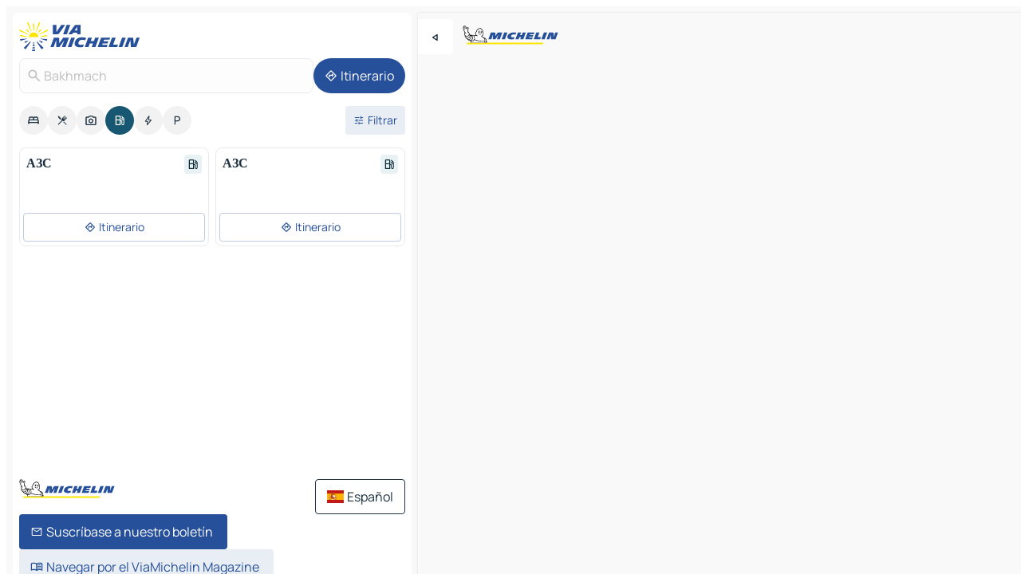

--- FILE ---
content_type: text/html
request_url: https://www.viamichelin.es/mapas-planos/estaciones-servicio/ucrania/oblast_de_chernihiv/nizhynskyi_raion/bakhmach-_
body_size: 13390
content:
<!doctype html>
<html lang="es">

<head>
	<meta charset="utf-8" />
	<meta name="viewport" content="width=device-width, initial-scale=1, maximum-scale=1, user-scalable=no" />
	<meta name="apple-itunes-app" content="app-id=443142682" />
	<!-- start app -->
	
		<link href="../../../../../_app/immutable/assets/vnd.D6Q4K2v3.css" rel="stylesheet">
		<link href="../../../../../_app/immutable/assets/lib.Cal4F3nj.css" rel="stylesheet">
		<link href="../../../../../_app/immutable/assets/vnd.Dmjc78Y1.css" rel="stylesheet">
		<link href="../../../../../_app/immutable/assets/0.C737XJuh.css" rel="stylesheet">
		<link href="../../../../../_app/immutable/assets/2.DTvqgUuk.css" rel="stylesheet">
		<link href="../../../../../_app/immutable/assets/10.C0zcU66-.css" rel="stylesheet"><!--1xg1a3p--><!--[!--><!--]--> <!--[--><!--[--><link rel="preconnect" href="https://map7.viamichelin.com"/> <link rel="dns-prefetch" href="https://map7.viamichelin.com"/><link rel="preconnect" href="https://map8.viamichelin.com"/> <link rel="dns-prefetch" href="https://map8.viamichelin.com"/><link rel="preconnect" href="https://map9.viamichelin.com"/> <link rel="dns-prefetch" href="https://map9.viamichelin.com"/><link rel="preconnect" href="https://sdk.privacy-center.org"/> <link rel="dns-prefetch" href="https://sdk.privacy-center.org"/><!--]--><!--]--> <!--[--><!--[--><!--]--><!--]--> <meta name="description" content="Encuentra las estaciones de servicio Bakhmach con el precio del combustible actualizado. Busca una gasolinera y obtén su geolocalización exacta en el mapa ViaMichelin"/> <meta property="og:type" content="website"/> <meta property="og:site_name" content="ViaMichelin"/> <!--[--><meta property="og:title" content="Gasolineras Bakhmach - encuentra tu estación de servicio - ViaMichelin"/><!--]--> <!--[--><meta property="og:description" content="Encuentra las estaciones de servicio Bakhmach con el precio del combustible actualizado. Busca una gasolinera y obtén su geolocalización exacta en el mapa ViaMichelin"/><!--]--> <!--[--><meta property="og:image" content="https://www.viamichelin.es/_app/immutable/assets/logo-social.CPCa_Ogs.png"/><!--]--> <!--[!--><!--]--> <!--[--><link rel="alternate" href="https://www.viamichelin.at/karten-stadtplan/tankstellen/ukraine/oblast_tschernihiw/nizhynskyi_raion/bakhmach-_" hreflang="de-at"/><link rel="alternate" href="https://fr.viamichelin.be/cartes-plans/stations-service/ukraine/oblast_de_tchernihiv/nizhynskyi_raion/bakhmach-_" hreflang="fr-be"/><link rel="alternate" href="https://nl.viamichelin.be/kaarten-plattegronden/tankstations/oekraine/chernihivs_ka_oblast_/nizhynskyi_raion/bakhmach-_" hreflang="nl-be"/><link rel="alternate" href="https://de.viamichelin.ch/karten-stadtplan/tankstellen/ukraine/oblast_tschernihiw/nizhynskyi_raion/bakhmach-_" hreflang="de-ch"/><link rel="alternate" href="https://fr.viamichelin.ch/cartes-plans/stations-service/ukraine/oblast_de_tchernihiv/nizhynskyi_raion/bakhmach-_" hreflang="fr-ch"/><link rel="alternate" href="https://it.viamichelin.ch/mappe-piantine/stazioni-di-servizio/ucraina/oblast_di_cernihiv/nizhynskyi_raion/bakhmach-_" hreflang="it-ch"/><link rel="alternate" href="https://www.viamichelin.com/maps/service-stations/ukraine/chernihiv_oblast/nizhynskyi_raion/bakhmach-_" hreflang="en"/><link rel="alternate" href="https://www.viamichelin.de/karten-stadtplan/tankstellen/ukraine/oblast_tschernihiw/nizhynskyi_raion/bakhmach-_" hreflang="de"/><link rel="alternate" href="https://www.viamichelin.fr/cartes-plans/stations-service/ukraine/oblast_de_tchernihiv/nizhynskyi_raion/bakhmach-_" hreflang="fr"/><link rel="alternate" href="https://www.viamichelin.it/mappe-piantine/stazioni-di-servizio/ucraina/oblast_di_cernihiv/nizhynskyi_raion/bakhmach-_" hreflang="it"/><link rel="alternate" href="https://www.viamichelin.ie/maps/service-stations/ukraine/chernihiv_oblast/nizhynskyi_raion/bakhmach-_" hreflang="en-ie"/><link rel="alternate" href="https://www.viamichelin.nl/kaarten-plattegronden/tankstations/oekraine/chernihivs_ka_oblast_/nizhynskyi_raion/bakhmach-_" hreflang="nl"/><link rel="alternate" href="https://www.viamichelin.pt/mapas-plantas/estacoes-servico/ucrania/chernihivs_ka_oblast_/nizhynskyi_raion/bakhmach-_" hreflang="pt"/><link rel="alternate" href="https://www.viamichelin.co.uk/maps/service-stations/ukraine/chernihiv_oblast/nizhynskyi_raion/bakhmach-_" hreflang="en-gb"/><!--]--> <!--[!--><!--]--><!----><title>Gasolineras Bakhmach - encuentra tu estación de servicio - ViaMichelin</title>
	<!-- end app -->

	<meta name="google-site-verification" content="UpXClFtqkKt7U6elSe76mrbDX1MUyBG92pOBZagXOa0" />

	<link rel="icon" href="../../../../../favicon.png" />

	<!-- Start Consent -->
	<script nonce="Aj2xnkRcKSf8cZli0TiVLA==" id="spcloader" async fetchpriority="high" type="text/javascript"
		src="https://sdk.privacy-center.org/a1a55c7f-7f45-4e4b-80ac-b48e44c2fe99/loader.js?target=www.viamichelin.es"></script>
	<script nonce="Aj2xnkRcKSf8cZli0TiVLA==" type="text/javascript" async>
			window.didomiOnReady = window.didomiOnReady || [];
			window.didomiEventListeners = window.didomiEventListeners || [];

			window.didomiEventListeners.push(
				{
					event: "notice.shown",
					listener() {
						const $link = document.querySelector(
							".didomi-notice-view-partners-link-in-text"
						);
						if (!$link) {
							return;
						}
						$link.removeAttribute("href");
						$link.addEventListener("click", () => {
							Didomi.preferences.show("vendors");
						});
					},
				},
				{
					event: "notice.clickagree",
					listener() {
						window.postMessage({ type: 'didomi_clickagree'})
					}
				}
			);

			window.didomiConfig = {
				user: {
					bots: {
						consentRequired: false,
					},
				},
				preferences: {
					showWhenConsentIsMissing: false,
				},
			};

			window.gdprAppliesGlobally = true;
			// prettier-ignore
			!function(){function t(e){if(!window.frames[e]){if(document.body&&document.body.firstChild){let a=document.body,n=document.createElement("iframe");n.style.display="none",n.name=e,n.title=e,a.insertBefore(n,a.firstChild)}else setTimeout(function(){t(e)},5)}}function e(t,e,a,n,i){function r(t,a,n,r){if("function"!=typeof n)return;window[e]||(window[e]=[]);let s=!1;i&&(s=i(t,r,n)),s||window[e].push({command:t,version:a,callback:n,parameter:r})}function s(e){if(!window[t]||!0!==window[t].stub||!e.data)return;let i="string"==typeof e.data,r;try{r=i?JSON.parse(e.data):e.data}catch(s){return}if(r[a]){let f=r[a];window[t](f.command,f.version,function(t,a){let r={};r[n]={returnValue:t,success:a,callId:f.callId},e.source.postMessage(i?JSON.stringify(r):r,"*")},f.parameter)}}r.stub=!0,r.stubVersion=2,"function"!=typeof window[t]&&(window[t]=r,window.addEventListener?window.addEventListener("message",s,!1):window.attachEvent("onmessage",s))}e("__uspapi","__uspapiBuffer","__uspapiCall","__uspapiReturn"),t("__uspapiLocator"),e("__tcfapi","__tcfapiBuffr","__tcl","__tcfapiReturn"),t("__tcfapiLocator")}();
		</script>
	<!-- End Consent -->

	<!-- Start Google tag manager -->
	<script src="https://www.googletagmanager.com/gtag/js?id=G-PY5TYL9BYH" defer type="didomi/javascript"
		nonce="Aj2xnkRcKSf8cZli0TiVLA==" fetchpriority="low"></script>
	<script nonce="Aj2xnkRcKSf8cZli0TiVLA==" type="text/javascript" defer>
			window.dataLayer = window.dataLayer || [];
			function gtag() {
				dataLayer.push(arguments);
			}
			gtag('js', new Date());
			gtag('config', 'G-PY5TYL9BYH', { send_page_view: false });
		</script>
	<!-- End Google tag manager -->
</head>

<body data-sveltekit-preload-data="hover" class="text-body">
	<div style="display: contents"><!--[--><!--[--><!----><!--[--><!--]--> <!--[--><!----><div class="main-container bg-neutral-weak homepage svelte-9k52vj" style="--bottomsheet-height-offset: -100px;"><div class="map svelte-9k52vj"><div class="h-full w-full md:shadow-smooth-block md:relative svelte-6wt9i2" data-testid="map-container"><!--[!--><!--]--></div><!----> <!--[--><div class="absolute top-4 left-0 size-11 z-ontop hidden md:block"><button type="button" class="btn-filled-white btn-md rd-l-0 min-w-max"><!--[!--><!--[--><!----><span class="flex w-max size-3.5"><!--[--><!----><span class="icon-arrow-back-left inline-block"><!----></span><!----><!--]--><!----></span><!----><!--]--> <!--[!--><!--]--> <!--[!--><!--]--><!--]--> <!--[!--><!--]--></button><!----></div><!--]--> <img src="/_app/immutable/assets/vm-logo-bib-michelin.Dd_LzvJh.svg" alt="Michelin" class="absolute left-14 top-6 md:block hidden z-hover" height="24" width="120"/> <img height="32" width="126" src="/_app/immutable/assets/vm-logo-large.BEgj6SJ1.svg" alt="ViaMichelin" class="absolute-center-x top-2 md:hidden z-hover"/></div> <!--[!--><!--]--> <div class="slot-container md:p-2 md:pr-0 md:h-dvh printable svelte-9k52vj"><div class="md:overflow-hidden md:rd-2 md:h-dvh max-h-full printable"><div class="slot-wrapper h-full scrollbar-thin printable md:bg-neutral-weakest svelte-9k52vj"><!--[!--><!--]--> <!--[--><!----><!--[--><!----><!--[!--><!----><div class="translate-slide-offset md:block svelte-5lb488" style="--slide-offset: 0px;"><img src="/_app/immutable/assets/vm-logo-bib-michelin.Dd_LzvJh.svg" alt="Michelin" class="absolute top-[var(--top)] right-[var(--right)] md:hidden" style="--top: -24px; --right: 8px;" height="24" width="120"/> <div><div><div class="searchtools w-full md:flex md:flex-wrap md:gap-4 md:bg-transparent md:px-2 md:pt-2 svelte-1kj4v11" data-testid="map-search-panel"><!--[!--><!--]--> <!--[!--><div class="hidden md:block w-full"><header role="banner" class="flex items-center w-full py-1 justify-between md:py-0"><!--[!--><!--[--><a href="../../../../../" class="block py-1 pr-2 shrink-0" aria-label="Volver a la página de inicio" data-sveltekit-preload-data="tap"><img class="h-9 cover-left" src="/_app/immutable/assets/vm-logo-large.BEgj6SJ1.svg" alt="ViaMichelin" width="152" height="36"/></a><!--]--><!--]--> <!--[!--><!--[!--><!--]--><!--]--></header><!----></div><!--]--> <div class="flex gap-2 w-full md:p-0 md:bg-transparent border-coloredneutral-weakest rounded-full p-2"><div class="search relative w-full min-w-0  svelte-oeoh2d"><label for="address-search" class="text-sm"> <span class="input-container flex items-center p-2 w-full text-5 gap-1 rd-2 relative b-solid b-0.5 border-coloredneutral-weakest element-disabled bg-neutral-soft text-neutral svelte-xzp1b6"><!--[--><!----><span class="icon-search inline-block w-5 "><!----></span><!----><!--]--> <input type="text" id="address-search" class="input min-w-0 text-md text-coloredneutral b-0 flex-grow bg-transparent placeholder:text-neutral disabled:text-neutral svelte-xzp1b6" placeholder="¿Adónde vamos?" aria-label="¿Adónde vamos?" disabled autocomplete="off" value="Bakhmach"/> <!--[!--><!--]--> <!--[!--><!--]--></span></label><!----> <ul class="results rd-2 absolute z-hover w-full m-0 mt-1 p-0 shadow-smooth-bottom-2 bg-neutral-weakest text-coloredneutral text-md svelte-oeoh2d" role="listbox" aria-label="Resultados de la búsqueda"><!--[!--><!--]--><!----> <!--[!--><!--]--><!----> <!--[!--><!--[!--><!--]--><!--]--><!----></ul></div><!----> <!--[--><button type="button" aria-label="Itinerario" class="btn-filled-primary btn-md z-infront rounded-full min-w-max"><!--[!--><!--[--><!----><span class="flex w-max"><!--[--><!----><span class="icon-directions inline-block"><!----></span><!----><!--]--><!----></span><!----><!--]--> <!--[--><span class="ml-1">Itinerario</span><!--]--> <!--[!--><!--]--><!--]--> <!--[!--><!--]--></button><!--]--></div></div></div><!----></div></div> <div class="poi-container relative z-1 md:block bg-neutral-weakest md:bg-transparent block svelte-5lb488"><button type="button" class="handle relative w-full p-4 rd-2 b-0 grid place-items-center bg-transparent md:hidden" aria-label="Abrir el panel" style="height: 40px;"><span class="rd-2 w-20 h-2 bg-base-15"></span></button><!----> <div class="mt-4"><div class="mb-2 px-2"><div class="flex justify-between flex-nowrap flex-row-reverse"><div class="grow-3 order-2"><div class="flex gap-1 flex-wrap" role="listbox" aria-multiselectable="true" aria-orientation="horizontal" aria-label="Puntos de interés"><!--[--><!--[!--><button type="button" role="option" title="Buscar en Alojamientos" aria-selected="false" aria-label="Buscar en Alojamientos" class="whitespace-nowrap flex justify-center items-center text-md gap-1 b-0 cursor-pointer rounded-full p-2.5 bg-neutral-soft hover:bg-coloredneutral-weak text-coloredneutral svelte-f2zwv4 aspect-ratio-1"><!--[!--><!--[--><!----><span class="flex w-max"><!--[--><!----><span class="icon-hotel inline-block"><!----></span><!----><!--]--><!----></span><!----><!--]--> <!--[!--><!--]--> <!--[!--><!--]--><!--]--></button><!--]--><!--[!--><button type="button" role="option" title="Buscar en Restaurantes" aria-selected="false" aria-label="Buscar en Restaurantes" class="whitespace-nowrap flex justify-center items-center text-md gap-1 b-0 cursor-pointer rounded-full p-2.5 bg-neutral-soft hover:bg-coloredneutral-weak text-coloredneutral svelte-f2zwv4 aspect-ratio-1"><!--[!--><!--[--><!----><span class="flex w-max"><!--[--><!----><span class="icon-restaurant inline-block"><!----></span><!----><!--]--><!----></span><!----><!--]--> <!--[!--><!--]--> <!--[!--><!--]--><!--]--></button><!--]--><!--[!--><button type="button" role="option" title="Buscar en Turismo" aria-selected="false" aria-label="Buscar en Turismo" class="whitespace-nowrap flex justify-center items-center text-md gap-1 b-0 cursor-pointer rounded-full p-2.5 bg-neutral-soft hover:bg-coloredneutral-weak text-coloredneutral svelte-f2zwv4 aspect-ratio-1"><!--[!--><!--[--><!----><span class="flex w-max"><!--[--><!----><span class="icon-tourism inline-block"><!----></span><!----><!--]--><!----></span><!----><!--]--> <!--[!--><!--]--> <!--[!--><!--]--><!--]--></button><!--]--><!--[!--><button type="button" role="option" title="Buscar en Estaciones de servicio" aria-selected="true" aria-label="Buscar en Estaciones de servicio" class="whitespace-nowrap flex justify-center items-center text-md gap-1 b-0 cursor-pointer rounded-full p-2.5 bg-fuel text-neutral-weakest hover:bg-fuel-soft svelte-f2zwv4 aspect-ratio-1"><!--[!--><!--[--><!----><span class="flex w-max"><!--[--><!----><span class="icon-energy-pump inline-block"><!----></span><!----><!--]--><!----></span><!----><!--]--> <!--[!--><!--]--> <!--[!--><!--]--><!--]--></button><!--]--><!--[!--><button type="button" role="option" title="Buscar en Puntos de recarga" aria-selected="false" aria-label="Buscar en Puntos de recarga" class="whitespace-nowrap flex justify-center items-center text-md gap-1 b-0 cursor-pointer rounded-full p-2.5 bg-neutral-soft hover:bg-coloredneutral-weak text-coloredneutral svelte-f2zwv4 aspect-ratio-1"><!--[!--><!--[--><!----><span class="flex w-max"><!--[--><!----><span class="icon-flash inline-block"><!----></span><!----><!--]--><!----></span><!----><!--]--> <!--[!--><!--]--> <!--[!--><!--]--><!--]--></button><!--]--><!--[!--><button type="button" role="option" title="Buscar en Aparcamientos" aria-selected="false" aria-label="Buscar en Aparcamientos" class="whitespace-nowrap flex justify-center items-center text-md gap-1 b-0 cursor-pointer rounded-full p-2.5 bg-neutral-soft hover:bg-coloredneutral-weak text-coloredneutral svelte-f2zwv4 aspect-ratio-1"><!--[!--><!--[--><!----><span class="flex w-max"><!--[--><!----><span class="icon-parking inline-block"><!----></span><!----><!--]--><!----></span><!----><!--]--> <!--[!--><!--]--> <!--[!--><!--]--><!--]--></button><!--]--><!--]--></div><!----></div> <!--[--><div class="ml-2 relative order-1"><button type="button" aria-label="Filtros abiertos" class="btn-filled-light btn-sm relative filter-button min-w-max"><!--[!--><!--[--><!----><span class="flex w-max"><!--[--><!----><span class="icon-tune inline-block"><!----></span><!----><!--]--><!----></span><!----><!--]--> <!--[--><span class="ml-1">Filtrar</span><!--]--> <!--[!--><!--]--><!--]--> <!--[--><!--[!--><!--]--><!----><!--]--></button><!----></div><!--]--></div> <div class="date-range-picker-container min-w-0 w-full order--1 mt-2"><div class="flex items-start gap-2"><!--[!--><!--]--></div></div></div><!----> <!--[!--><!--]--> <!--[--><ul data-testid="poilist" class="container m-0 px-2 grid svelte-1qh5ik5"><!--[!--><!--[--><!--[!--><!--[!--><!----><!--[--><!----><li data-testid="poi-card-0" data-category="energy" class="poi-card xs grid text-body border-coloredneutral-weakest bg-neutral-weakest hover:border-transparent border-1 border-solid rd-2 relative with-shadow vertical svelte-1ci3g67" role="none"><a href="?bounds=32.4938445~50.9864326~32.992869~51.2478013&amp;itinerary=&amp;poiCategories=8&amp;selectedAddress=%7B%22address%22%3A%22Bakhmach%22%2C%22city%22%3A%22Bakhmach%22%2C%22coordinates%22%3A%7B%22lat%22%3A51.176198%2C%22lng%22%3A32.82829%7D%2C%22countryCode%22%3A%22UKR%22%2C%22region%22%3A%22%C3%93blast+de+Chernihiv%22%2C%22entityType%22%3A%22CITY%22%2C%22boundsSync%22%3Atrue%7D&amp;selectedPoi=12272043~SERVICE_GAS_STATION&amp;withCaravan=false" class="decoration-none flex flex-col " data-sveltekit-preload-data="tap"><!--[!--><!--]--> <div class="pt-2 px-2 pb-0 grid h-max"><!--[--><!--[--><!--[--><div class="inline-flex justify-between w-full min-w-0 text-body text-md font-600 gap-x-0.5 text-coloredneutral"><span data-testid="card-title" class="pb-0.5 clamp-lines-2">АЗС</span> <!--[--><div class="flex items-center justify-center w-max shrink-0  rd-1 p-0.75 bg-fuel-weakest text-fuel-strongest h-6 w-6 undefined svelte-snfjjm"><!--[!--><!--[!--><!--[!--><!--]--> <!--[!--><!--]--> <!--[--><!----><div class="flex w-max"><!--[--><!----><div class="icon-energy-pump inline-block"><!----></div><!----><!--]--><!----></div><!----><!--]--><!--]--><!--]--></div><!--]--></div><!--]--><!--]--> <!--[!--><!--]--> <!--[!--><!--]--> <!--[!--><!--]--> <!--[--><div data-testid="gas-station-fragment" class="grid gap-y-1 text-body text-coloredneutral-soft p-0 pt-1"><!--[--><ul class="grid gap-y-1 text-body text-sm text-coloredneutral-soft p-0"><!--[--><!--]--></ul><!--]--> <!--[!--><!--]--> <!--[!--><!--]--></div><!--]--> <!--[!--><!--]--> <!--[!--><!--]--><!--]--></div><!----></a> <div class="button-wrapper p-1 p-bs-3px"><!--[!--><!--[!--><!--[!--><button type="button" class="btn-outline-light btn-sm w-full overflow-hidden"><!--[!--><!--[--><!----><span class="flex w-max"><!--[--><!----><span class="icon-directions inline-block"><!----></span><!----><!--]--><!----></span><!----><!--]--> <!--[--><span class="ml-1 undefined text-wrap-balance">Itinerario</span><!--]--> <!--[!--><!--]--><!--]--> <!--[!--><!--]--></button><!--]--><!--]--><!--]--></div><!----><!----></li><!----><!--]--><!----><!--]--><!--]--><!--[!--><!--[!--><!----><!--[--><!----><li data-testid="poi-card-1" data-category="energy" class="poi-card xs grid text-body border-coloredneutral-weakest bg-neutral-weakest hover:border-transparent border-1 border-solid rd-2 relative with-shadow vertical svelte-1ci3g67" role="none"><a href="?bounds=32.4938445~50.9864326~32.992869~51.2478013&amp;itinerary=&amp;poiCategories=8&amp;selectedAddress=%7B%22address%22%3A%22Bakhmach%22%2C%22city%22%3A%22Bakhmach%22%2C%22coordinates%22%3A%7B%22lat%22%3A51.176198%2C%22lng%22%3A32.82829%7D%2C%22countryCode%22%3A%22UKR%22%2C%22region%22%3A%22%C3%93blast+de+Chernihiv%22%2C%22entityType%22%3A%22CITY%22%2C%22boundsSync%22%3Atrue%7D&amp;selectedPoi=22071985~SERVICE_GAS_STATION&amp;withCaravan=false" class="decoration-none flex flex-col " data-sveltekit-preload-data="tap"><!--[!--><!--]--> <div class="pt-2 px-2 pb-0 grid h-max"><!--[--><!--[--><!--[--><div class="inline-flex justify-between w-full min-w-0 text-body text-md font-600 gap-x-0.5 text-coloredneutral"><span data-testid="card-title" class="pb-0.5 clamp-lines-2">АЗС</span> <!--[--><div class="flex items-center justify-center w-max shrink-0  rd-1 p-0.75 bg-fuel-weakest text-fuel-strongest h-6 w-6 undefined svelte-snfjjm"><!--[!--><!--[!--><!--[!--><!--]--> <!--[!--><!--]--> <!--[--><!----><div class="flex w-max"><!--[--><!----><div class="icon-energy-pump inline-block"><!----></div><!----><!--]--><!----></div><!----><!--]--><!--]--><!--]--></div><!--]--></div><!--]--><!--]--> <!--[!--><!--]--> <!--[!--><!--]--> <!--[!--><!--]--> <!--[--><div data-testid="gas-station-fragment" class="grid gap-y-1 text-body text-coloredneutral-soft p-0 pt-1"><!--[--><ul class="grid gap-y-1 text-body text-sm text-coloredneutral-soft p-0"><!--[--><!--]--></ul><!--]--> <!--[!--><!--]--> <!--[!--><!--]--></div><!--]--> <!--[!--><!--]--> <!--[!--><!--]--><!--]--></div><!----></a> <div class="button-wrapper p-1 p-bs-3px"><!--[!--><!--[!--><!--[!--><button type="button" class="btn-outline-light btn-sm w-full overflow-hidden"><!--[!--><!--[--><!----><span class="flex w-max"><!--[--><!----><span class="icon-directions inline-block"><!----></span><!----><!--]--><!----></span><!----><!--]--> <!--[--><span class="ml-1 undefined text-wrap-balance">Itinerario</span><!--]--> <!--[!--><!--]--><!--]--> <!--[!--><!--]--></button><!--]--><!--]--><!--]--></div><!----><!----></li><!----><!--]--><!----><!--]--><!--]--><!--[--><li class="flex justify-center ad"><!----><div class="flex items-center justify-center relative h-70 w-75"><!----><div id="div-gpt-ad-mpu_haut" class="ad size-full max-h-[var(--height)] max-w-[var(--width)] overflow-hidden md:max-h-[var(--md-height)] md:max-w-[var(--md-width)] div-gpt-ad-mpu_haut svelte-15hg1g9" style=" --width:300px; --height:250px; --md-width:300px; --md-height:250px; " data-testid="ad-poi-list"></div><!----><!----></div><!----></li><!--]--><!--]--><!--]--></ul><!--]--><!----> <!--[!--><!--]--></div> <!--[!--><!--]--> <!--[!--><!--]--> <!--[--><!--[!--><!--]--><!--]--> <footer role="contentinfo" data-sveltekit-preload-data="tap" class="bg-neutral-weakest flex flex-col gap-6 p-2 pb-0  svelte-1b4fnhr"><div class="flex flex-col gap-4 "><div class="flex justify-between"><img src="/_app/immutable/assets/vm-logo-bib-michelin.Dd_LzvJh.svg" alt="Michelin" height="24" width="120"/> <button type="button" class="btn-outline-primary btn-md min-w-max"><!--[!--><!--[--><!----><span class="flex w-max"><!--[--><!----><span class="icon-flag-es inline-block"><!----></span><!----><!--]--><!----></span><!----><!--]--> <!--[--><span class="ml-1">Español</span><!--]--> <!--[!--><!--]--><!--]--> <!--[!--><!--]--></button><!----></div> <div class="flex flex-col md:flex-row md:flex-wrap gap-4"><!--[--><a href="https://3fe75001.sibforms.com/serve/[base64]" class="min-w-max btn-filled-primary btn-md svelte-1b8k1k" rel="noopener" target="_blank"><!--[!--><!--[--><!----><div class="flex w-max"><!--[--><!----><div class="icon-mail inline-block"><!----></div><!----><!--]--><!----></div><!----><!--]--> <!--[--><span class="px-1">Suscríbase a nuestro boletín</span><!--]--> <!--[!--><!--]--><!--]--></a><!--]--> <a href="https://www.viamichelin.es/magazine/?utm_source=viamichelin_web&amp;utm_medium=browse_button" class="min-w-max btn-filled-light btn-md svelte-1b8k1k" rel="external noopener" target="_blank"><!--[!--><!--[--><!----><div class="flex w-max"><!--[--><!----><div class="icon-menu-book inline-block"><!----></div><!----><!--]--><!----></div><!----><!--]--> <!--[--><span class="px-1">Navegar por el ViaMichelin Magazine</span><!--]--> <!--[!--><!--]--><!--]--></a><!----></div></div> <!--[!--><!--]--> <!--[!--><!--]--><!----> <!--[--><!--[--><ol itemscope="" itemtype="http://schema.org/BreadcrumbList" class="breadcrumbs flex flex-wrap p-0 items-center whitespace-nowrap svelte-qo6nxf"><li itemprop="itemListElement" itemtype="http://schema.org/ListItem" itemscope="" class="svelte-qo6nxf"><a href="/" class="link inline svelte-1b8k1k" itemprop="item"><!--[--><span itemprop="name">Home</span><!----><!--]--></a><!----> <meta itemprop="position" content="0"/></li> <!--[--><!--[--><li itemprop="itemListElement" itemtype="http://schema.org/ListItem" itemscope="" class="svelte-qo6nxf"><!--[--><a href="/" class="link inline svelte-1b8k1k" itemprop="item" data-sveltekit-preload-data="off"><!--[--><span itemprop="name">Mapas Planos</span><!----><!--]--></a><!--]--> <meta itemprop="position" content="1"/></li><!--]--><!--[--><li itemprop="itemListElement" itemtype="http://schema.org/ListItem" itemscope="" class="svelte-qo6nxf"><!--[--><a href="/mapas-planos/estaciones-servicio" class="link inline svelte-1b8k1k" itemprop="item" data-sveltekit-preload-data="off"><!--[--><span itemprop="name">Estaciones-servicio</span><!----><!--]--></a><!--]--> <meta itemprop="position" content="2"/></li><!--]--><!--[--><li itemprop="itemListElement" itemtype="http://schema.org/ListItem" itemscope="" class="svelte-qo6nxf"><!--[--><a href="/mapas-planos/estaciones-servicio/ucrania" class="link inline svelte-1b8k1k" itemprop="item" data-sveltekit-preload-data="off"><!--[--><span itemprop="name">Ucrania</span><!----><!--]--></a><!--]--> <meta itemprop="position" content="3"/></li><!--]--><!--[--><li itemprop="itemListElement" itemtype="http://schema.org/ListItem" itemscope="" class="svelte-qo6nxf"><!--[--><a href="/mapas-planos/estaciones-servicio/ucrania/oblast_de_chernihiv" class="link inline svelte-1b8k1k" itemprop="item" data-sveltekit-preload-data="off"><!--[--><span itemprop="name">Óblast de Chernihiv</span><!----><!--]--></a><!--]--> <meta itemprop="position" content="4"/></li><!--]--><!--[--><li itemprop="itemListElement" itemtype="http://schema.org/ListItem" itemscope="" class="svelte-qo6nxf"><!--[--><a href="/mapas-planos/estaciones-servicio/ucrania/oblast_de_chernihiv/nizhynskyi_raion" class="link inline svelte-1b8k1k" itemprop="item" data-sveltekit-preload-data="off"><!--[--><span itemprop="name">Nizhynskyi raion</span><!----><!--]--></a><!--]--> <meta itemprop="position" content="5"/></li><!--]--><!--[--><li itemprop="itemListElement" itemtype="http://schema.org/ListItem" itemscope="" class="svelte-qo6nxf"><!--[!--><span itemprop="name" class="text-md text-neutral-strongest">Bakhmach</span><!--]--> <meta itemprop="position" content="6"/></li><!--]--><!--]--></ol><!--]--> <!--[--><h1 class="text-md font-medium">Gasolineras Bakhmach - encuentra tu estación de servicio - ViaMichelin</h1><!--]--> <!--[--><!--[!--><p class="description">Encuentra las estaciones de servicio Bakhmach con el precio del combustible actualizado. Busca una gasolinera y obtén su geolocalización exacta en el mapa ViaMichelin</p><!--]--><!--]--> <!--[!--><!--]--> <!--[--><section class="flex flex-col gap-0 p-0 m-0"><!--[--><h2 class="border-b-1 border-b-solid text-coloredneutral-soft text-bold text-md m-0" data-testid="seo-footer-link-block-title"><button type="button" class="btn-ghost-primary btn-md w-full justify-between min-w-max"><!--[!--><!--[!--><!--]--> <!--[--><span class="mr-1">Bakhmach</span><!--]--> <!--[--><!----><span class="flex w-max"><!--[--><!----><span class="icon-chevron-right inline-block"><!----></span><!----><!--]--><!----></span><!----><!--]--><!--]--> <!--[!--><!--]--></button><!----></h2> <ul data-testid="seo-footer-link-block-list" class="svelte-1ba0xl7"><!--[--><li><a href="/mapas-planos/ucrania/oblast_de_chernihiv/nizhynskyi_raion/bakhmach-_" class="min-w-max link flex justify-start svelte-1b8k1k"><!--[!--><!--[!--><!--]--> <!--[--><span class="px-1">Bakhmach Mapas Planos</span><!--]--> <!--[!--><!--]--><!--]--></a><!----></li><li><a href="/mapas-planos/trafico/ucrania/oblast_de_chernihiv/nizhynskyi_raion/bakhmach-_" class="min-w-max link flex justify-start svelte-1b8k1k"><!--[!--><!--[!--><!--]--> <!--[--><span class="px-1">Bakhmach Trafico</span><!--]--> <!--[!--><!--]--><!--]--></a><!----></li><li><a href="/mapas-planos/hoteles/ucrania/oblast_de_chernihiv/nizhynskyi_raion/bakhmach-_" class="min-w-max link flex justify-start svelte-1b8k1k"><!--[!--><!--[!--><!--]--> <!--[--><span class="px-1">Bakhmach Hoteles</span><!--]--> <!--[!--><!--]--><!--]--></a><!----></li><li><a href="/mapas-planos/restaurantes/ucrania/oblast_de_chernihiv/nizhynskyi_raion/bakhmach-_" class="min-w-max link flex justify-start svelte-1b8k1k"><!--[!--><!--[!--><!--]--> <!--[--><span class="px-1">Bakhmach Restaurantes</span><!--]--> <!--[!--><!--]--><!--]--></a><!----></li><li><a href="/mapas-planos/lugares-turisticos/ucrania/oblast_de_chernihiv/nizhynskyi_raion/bakhmach-_" class="min-w-max link flex justify-start svelte-1b8k1k"><!--[!--><!--[!--><!--]--> <!--[--><span class="px-1">Bakhmach Lugares Turisticos</span><!--]--> <!--[!--><!--]--><!--]--></a><!----></li><li><a href="/mapas-planos/estaciones-servicio/ucrania/oblast_de_chernihiv/nizhynskyi_raion/bakhmach-_" class="min-w-max link flex justify-start svelte-1b8k1k"><!--[!--><!--[!--><!--]--> <!--[--><span class="px-1">Bakhmach Estaciones-servicio</span><!--]--> <!--[!--><!--]--><!--]--></a><!----></li><li><a href="/mapas-planos/aparcamientos/ucrania/oblast_de_chernihiv/nizhynskyi_raion/bakhmach-_" class="min-w-max link flex justify-start svelte-1b8k1k"><!--[!--><!--[!--><!--]--> <!--[--><span class="px-1">Bakhmach Aparcamientos</span><!--]--> <!--[!--><!--]--><!--]--></a><!----></li><!--]--></ul><!--]--> <!--[--><h2 class="border-b-1 border-b-solid text-coloredneutral-soft text-bold text-md m-0" data-testid="seo-footer-link-block-title"><button type="button" class="btn-ghost-primary btn-md w-full justify-between min-w-max"><!--[!--><!--[!--><!--]--> <!--[--><span class="mr-1">Itinerarios</span><!--]--> <!--[--><!----><span class="flex w-max"><!--[--><!----><span class="icon-chevron-right inline-block"><!----></span><!----><!--]--><!----></span><!----><!--]--><!--]--> <!--[!--><!--]--></button><!----></h2> <ul data-testid="seo-footer-link-block-list" class="svelte-1ba0xl7"><!--[--><li><a href="/itinerarios/resultados/bakhmach-_-nizhynskyi_raion-oblast_de_chernihiv-ucrania-to-konotop-41600-konotopskyi_raion-oblast_de_sumy-ucrania" class="min-w-max link flex justify-start svelte-1b8k1k"><!--[!--><!--[!--><!--]--> <!--[--><span class="px-1">Itinerarios Bakhmach - Konotop</span><!--]--> <!--[!--><!--]--><!--]--></a><!----></li><li><a href="/itinerarios/resultados/bakhmach-_-nizhynskyi_raion-oblast_de_chernihiv-ucrania-to-popivka-_-konotopskyi_raion-oblast_de_sumy-ucrania" class="min-w-max link flex justify-start svelte-1b8k1k"><!--[!--><!--[!--><!--]--> <!--[--><span class="px-1">Itinerarios Bakhmach - Popivka</span><!--]--> <!--[!--><!--]--><!--]--></a><!----></li><li><a href="/itinerarios/resultados/bakhmach-_-nizhynskyi_raion-oblast_de_chernihiv-ucrania-to-borzna-_-nizhynskyi_raion-oblast_de_chernihiv-ucrania" class="min-w-max link flex justify-start svelte-1b8k1k"><!--[!--><!--[!--><!--]--> <!--[--><span class="px-1">Itinerarios Bakhmach - Borzna</span><!--]--> <!--[!--><!--]--><!--]--></a><!----></li><li><a href="/itinerarios/resultados/bakhmach-_-nizhynskyi_raion-oblast_de_chernihiv-ucrania-to-duboviazivka-_-konotopskyi_raion-oblast_de_sumy-ucrania" class="min-w-max link flex justify-start svelte-1b8k1k"><!--[!--><!--[!--><!--]--> <!--[--><span class="px-1">Itinerarios Bakhmach - Duboviazivka</span><!--]--> <!--[!--><!--]--><!--]--></a><!----></li><li><a href="/itinerarios/resultados/bakhmach-_-nizhynskyi_raion-oblast_de_chernihiv-ucrania-to-baturyn-_-nizhynskyi_raion-oblast_de_chernihiv-ucrania" class="min-w-max link flex justify-start svelte-1b8k1k"><!--[!--><!--[!--><!--]--> <!--[--><span class="px-1">Itinerarios Bakhmach - Baturyn</span><!--]--> <!--[!--><!--]--><!--]--></a><!----></li><li><a href="/itinerarios/resultados/bakhmach-_-nizhynskyi_raion-oblast_de_chernihiv-ucrania-to-vysoke-_-nizhynskyi_raion-oblast_de_chernihiv-ucrania" class="min-w-max link flex justify-start svelte-1b8k1k"><!--[!--><!--[!--><!--]--> <!--[--><span class="px-1">Itinerarios Bakhmach - Vysoke</span><!--]--> <!--[!--><!--]--><!--]--></a><!----></li><li><a href="/itinerarios/resultados/bakhmach-_-nizhynskyi_raion-oblast_de_chernihiv-ucrania-to-dmytrivka-_-nizhynskyi_raion-oblast_de_chernihiv-ucrania" class="min-w-max link flex justify-start svelte-1b8k1k"><!--[!--><!--[!--><!--]--> <!--[--><span class="px-1">Itinerarios Bakhmach - Dmytrivka</span><!--]--> <!--[!--><!--]--><!--]--></a><!----></li><li><a href="/itinerarios/resultados/bakhmach-_-nizhynskyi_raion-oblast_de_chernihiv-ucrania-to-plysky-_-nizhynskyi_raion-oblast_de_chernihiv-ucrania" class="min-w-max link flex justify-start svelte-1b8k1k"><!--[!--><!--[!--><!--]--> <!--[--><span class="px-1">Itinerarios Bakhmach - Plysky</span><!--]--> <!--[!--><!--]--><!--]--></a><!----></li><li><a href="/itinerarios/resultados/bakhmach-_-nizhynskyi_raion-oblast_de_chernihiv-ucrania-to-parafiivka-_-prylutskyi_raion-oblast_de_chernihiv-ucrania" class="min-w-max link flex justify-start svelte-1b8k1k"><!--[!--><!--[!--><!--]--> <!--[--><span class="px-1">Itinerarios Bakhmach - Parafiivka</span><!--]--> <!--[!--><!--]--><!--]--></a><!----></li><li><a href="/itinerarios/resultados/bakhmach-_-nizhynskyi_raion-oblast_de_chernihiv-ucrania-to-kurin-_-nizhynskyi_raion-oblast_de_chernihiv-ucrania" class="min-w-max link flex justify-start svelte-1b8k1k"><!--[!--><!--[!--><!--]--> <!--[--><span class="px-1">Itinerarios Bakhmach - Kurin</span><!--]--> <!--[!--><!--]--><!--]--></a><!----></li><li><a href="/itinerarios/resultados/bakhmach-_-nizhynskyi_raion-oblast_de_chernihiv-ucrania-to-shumeikiv-_-nizhynskyi_raion-oblast_de_chernihiv-ucrania" class="min-w-max link flex justify-start svelte-1b8k1k"><!--[!--><!--[!--><!--]--> <!--[--><span class="px-1">Itinerarios Bakhmach - Shumeikiv</span><!--]--> <!--[!--><!--]--><!--]--></a><!----></li><li><a href="/itinerarios/resultados/bakhmach-_-nizhynskyi_raion-oblast_de_chernihiv-ucrania-to-khalymonove-_-nizhynskyi_raion-oblast_de_chernihiv-ucrania" class="min-w-max link flex justify-start svelte-1b8k1k"><!--[!--><!--[!--><!--]--> <!--[--><span class="px-1">Itinerarios Bakhmach - Khalymonove</span><!--]--> <!--[!--><!--]--><!--]--></a><!----></li><li><a href="/itinerarios/resultados/bakhmach-_-nizhynskyi_raion-oblast_de_chernihiv-ucrania-to-movchyniv-_-nizhynskyi_raion-oblast_de_chernihiv-ucrania" class="min-w-max link flex justify-start svelte-1b8k1k"><!--[!--><!--[!--><!--]--> <!--[--><span class="px-1">Itinerarios Bakhmach - Movchyniv</span><!--]--> <!--[!--><!--]--><!--]--></a><!----></li><li><a href="/itinerarios/resultados/bakhmach-_-nizhynskyi_raion-oblast_de_chernihiv-ucrania-to-vyshneve-_-nizhynskyi_raion-oblast_de_chernihiv-ucrania" class="min-w-max link flex justify-start svelte-1b8k1k"><!--[!--><!--[!--><!--]--> <!--[--><span class="px-1">Itinerarios Bakhmach - Vyshneve</span><!--]--> <!--[!--><!--]--><!--]--></a><!----></li><li><a href="/itinerarios/resultados/bakhmach-_-nizhynskyi_raion-oblast_de_chernihiv-ucrania-to-tynytsia-_-nizhynskyi_raion-oblast_de_chernihiv-ucrania" class="min-w-max link flex justify-start svelte-1b8k1k"><!--[!--><!--[!--><!--]--> <!--[--><span class="px-1">Itinerarios Bakhmach - Tynytsia</span><!--]--> <!--[!--><!--]--><!--]--></a><!----></li><li><a href="/itinerarios/resultados/bakhmach-_-nizhynskyi_raion-oblast_de_chernihiv-ucrania-to-hlyboke-_-nizhynskyi_raion-oblast_de_chernihiv-ucrania" class="min-w-max link flex justify-start svelte-1b8k1k"><!--[!--><!--[!--><!--]--> <!--[--><span class="px-1">Itinerarios Bakhmach - Hlyboke</span><!--]--> <!--[!--><!--]--><!--]--></a><!----></li><li><a href="/itinerarios/resultados/bakhmach-_-nizhynskyi_raion-oblast_de_chernihiv-ucrania-to-pashkiv-_-nizhynskyi_raion-oblast_de_chernihiv-ucrania" class="min-w-max link flex justify-start svelte-1b8k1k"><!--[!--><!--[!--><!--]--> <!--[--><span class="px-1">Itinerarios Bakhmach - Pashkiv</span><!--]--> <!--[!--><!--]--><!--]--></a><!----></li><li><a href="/itinerarios/resultados/bakhmach-_-nizhynskyi_raion-oblast_de_chernihiv-ucrania-to-ostriv-_-nizhynskyi_raion-oblast_de_chernihiv-ucrania" class="min-w-max link flex justify-start svelte-1b8k1k"><!--[!--><!--[!--><!--]--> <!--[--><span class="px-1">Itinerarios Bakhmach - Ostriv</span><!--]--> <!--[!--><!--]--><!--]--></a><!----></li><li><a href="/itinerarios/resultados/bakhmach-_-nizhynskyi_raion-oblast_de_chernihiv-ucrania-to-ukrainske-_-nizhynskyi_raion-oblast_de_chernihiv-ucrania" class="min-w-max link flex justify-start svelte-1b8k1k"><!--[!--><!--[!--><!--]--> <!--[--><span class="px-1">Itinerarios Bakhmach - Ukrainske</span><!--]--> <!--[!--><!--]--><!--]--></a><!----></li><li><a href="/itinerarios/resultados/bakhmach-_-nizhynskyi_raion-oblast_de_chernihiv-ucrania-to-koshmaliv-_-nizhynskyi_raion-oblast_de_chernihiv-ucrania" class="min-w-max link flex justify-start svelte-1b8k1k"><!--[!--><!--[!--><!--]--> <!--[--><span class="px-1">Itinerarios Bakhmach - Koshmaliv</span><!--]--> <!--[!--><!--]--><!--]--></a><!----></li><!--]--></ul><!--]--> <!--[--><!--[--><h2 class="border-b-1 border-b-solid text-coloredneutral-soft text-bold text-md m-0" data-testid="seo-footer-link-block-title"><button type="button" class="btn-ghost-primary btn-md w-full justify-between min-w-max"><!--[!--><!--[!--><!--]--> <!--[--><span class="mr-1">Mapas Planos</span><!--]--> <!--[--><!----><span class="flex w-max"><!--[--><!----><span class="icon-chevron-right inline-block"><!----></span><!----><!--]--><!----></span><!----><!--]--><!--]--> <!--[!--><!--]--></button><!----></h2> <ul data-testid="seo-footer-link-block-list" class="svelte-1ba0xl7"><!--[--><li><a href="/mapas-planos/ucrania/oblast_de_sumy/konotopskyi_raion/konotop-41600" class="min-w-max link flex justify-start svelte-1b8k1k"><!--[!--><!--[!--><!--]--> <!--[--><span class="px-1">Mapas Planos Konotop</span><!--]--> <!--[!--><!--]--><!--]--></a><!----></li><li><a href="/mapas-planos/ucrania/oblast_de_sumy/konotopskyi_raion/popivka-_" class="min-w-max link flex justify-start svelte-1b8k1k"><!--[!--><!--[!--><!--]--> <!--[--><span class="px-1">Mapas Planos Popivka</span><!--]--> <!--[!--><!--]--><!--]--></a><!----></li><li><a href="/mapas-planos/ucrania/oblast_de_chernihiv/nizhynskyi_raion/borzna-_" class="min-w-max link flex justify-start svelte-1b8k1k"><!--[!--><!--[!--><!--]--> <!--[--><span class="px-1">Mapas Planos Borzna</span><!--]--> <!--[!--><!--]--><!--]--></a><!----></li><li><a href="/mapas-planos/ucrania/oblast_de_sumy/konotopskyi_raion/duboviazivka-_" class="min-w-max link flex justify-start svelte-1b8k1k"><!--[!--><!--[!--><!--]--> <!--[--><span class="px-1">Mapas Planos Duboviazivka</span><!--]--> <!--[!--><!--]--><!--]--></a><!----></li><li><a href="/mapas-planos/ucrania/oblast_de_chernihiv/nizhynskyi_raion/baturyn-_" class="min-w-max link flex justify-start svelte-1b8k1k"><!--[!--><!--[!--><!--]--> <!--[--><span class="px-1">Mapas Planos Baturyn</span><!--]--> <!--[!--><!--]--><!--]--></a><!----></li><li><a href="/mapas-planos/ucrania/oblast_de_chernihiv/nizhynskyi_raion/vysoke-_" class="min-w-max link flex justify-start svelte-1b8k1k"><!--[!--><!--[!--><!--]--> <!--[--><span class="px-1">Mapas Planos Vysoke</span><!--]--> <!--[!--><!--]--><!--]--></a><!----></li><li><a href="/mapas-planos/ucrania/oblast_de_chernihiv/nizhynskyi_raion/dmytrivka-_" class="min-w-max link flex justify-start svelte-1b8k1k"><!--[!--><!--[!--><!--]--> <!--[--><span class="px-1">Mapas Planos Dmytrivka</span><!--]--> <!--[!--><!--]--><!--]--></a><!----></li><li><a href="/mapas-planos/ucrania/oblast_de_chernihiv/nizhynskyi_raion/plysky-_" class="min-w-max link flex justify-start svelte-1b8k1k"><!--[!--><!--[!--><!--]--> <!--[--><span class="px-1">Mapas Planos Plysky</span><!--]--> <!--[!--><!--]--><!--]--></a><!----></li><li><a href="/mapas-planos/ucrania/oblast_de_chernihiv/prylutskyi_raion/parafiivka-_" class="min-w-max link flex justify-start svelte-1b8k1k"><!--[!--><!--[!--><!--]--> <!--[--><span class="px-1">Mapas Planos Parafiivka</span><!--]--> <!--[!--><!--]--><!--]--></a><!----></li><li><a href="/mapas-planos/ucrania/oblast_de_chernihiv/nizhynskyi_raion/kurin-_" class="min-w-max link flex justify-start svelte-1b8k1k"><!--[!--><!--[!--><!--]--> <!--[--><span class="px-1">Mapas Planos Kurin</span><!--]--> <!--[!--><!--]--><!--]--></a><!----></li><li><a href="/mapas-planos/ucrania/oblast_de_chernihiv/nizhynskyi_raion/shumeikiv-_" class="min-w-max link flex justify-start svelte-1b8k1k"><!--[!--><!--[!--><!--]--> <!--[--><span class="px-1">Mapas Planos Shumeikiv</span><!--]--> <!--[!--><!--]--><!--]--></a><!----></li><li><a href="/mapas-planos/ucrania/oblast_de_chernihiv/nizhynskyi_raion/khalymonove-_" class="min-w-max link flex justify-start svelte-1b8k1k"><!--[!--><!--[!--><!--]--> <!--[--><span class="px-1">Mapas Planos Khalymonove</span><!--]--> <!--[!--><!--]--><!--]--></a><!----></li><li><a href="/mapas-planos/ucrania/oblast_de_chernihiv/nizhynskyi_raion/movchyniv-_" class="min-w-max link flex justify-start svelte-1b8k1k"><!--[!--><!--[!--><!--]--> <!--[--><span class="px-1">Mapas Planos Movchyniv</span><!--]--> <!--[!--><!--]--><!--]--></a><!----></li><li><a href="/mapas-planos/ucrania/oblast_de_chernihiv/nizhynskyi_raion/vyshneve-_" class="min-w-max link flex justify-start svelte-1b8k1k"><!--[!--><!--[!--><!--]--> <!--[--><span class="px-1">Mapas Planos Vyshneve</span><!--]--> <!--[!--><!--]--><!--]--></a><!----></li><li><a href="/mapas-planos/ucrania/oblast_de_chernihiv/nizhynskyi_raion/tynytsia-_" class="min-w-max link flex justify-start svelte-1b8k1k"><!--[!--><!--[!--><!--]--> <!--[--><span class="px-1">Mapas Planos Tynytsia</span><!--]--> <!--[!--><!--]--><!--]--></a><!----></li><li><a href="/mapas-planos/ucrania/oblast_de_chernihiv/nizhynskyi_raion/hlyboke-_" class="min-w-max link flex justify-start svelte-1b8k1k"><!--[!--><!--[!--><!--]--> <!--[--><span class="px-1">Mapas Planos Hlyboke</span><!--]--> <!--[!--><!--]--><!--]--></a><!----></li><li><a href="/mapas-planos/ucrania/oblast_de_chernihiv/nizhynskyi_raion/pashkiv-_" class="min-w-max link flex justify-start svelte-1b8k1k"><!--[!--><!--[!--><!--]--> <!--[--><span class="px-1">Mapas Planos Pashkiv</span><!--]--> <!--[!--><!--]--><!--]--></a><!----></li><li><a href="/mapas-planos/ucrania/oblast_de_chernihiv/nizhynskyi_raion/ostriv-_" class="min-w-max link flex justify-start svelte-1b8k1k"><!--[!--><!--[!--><!--]--> <!--[--><span class="px-1">Mapas Planos Ostriv</span><!--]--> <!--[!--><!--]--><!--]--></a><!----></li><li><a href="/mapas-planos/ucrania/oblast_de_chernihiv/nizhynskyi_raion/ukrainske-_" class="min-w-max link flex justify-start svelte-1b8k1k"><!--[!--><!--[!--><!--]--> <!--[--><span class="px-1">Mapas Planos Ukrainske</span><!--]--> <!--[!--><!--]--><!--]--></a><!----></li><li><a href="/mapas-planos/ucrania/oblast_de_chernihiv/nizhynskyi_raion/koshmaliv-_" class="min-w-max link flex justify-start svelte-1b8k1k"><!--[!--><!--[!--><!--]--> <!--[--><span class="px-1">Mapas Planos Koshmaliv</span><!--]--> <!--[!--><!--]--><!--]--></a><!----></li><!--]--></ul><h2 class="border-b-1 border-b-solid text-coloredneutral-soft text-bold text-md m-0" data-testid="seo-footer-link-block-title"><button type="button" class="btn-ghost-primary btn-md w-full justify-between min-w-max"><!--[!--><!--[!--><!--]--> <!--[--><span class="mr-1">Trafico</span><!--]--> <!--[--><!----><span class="flex w-max"><!--[--><!----><span class="icon-chevron-right inline-block"><!----></span><!----><!--]--><!----></span><!----><!--]--><!--]--> <!--[!--><!--]--></button><!----></h2> <ul data-testid="seo-footer-link-block-list" class="svelte-1ba0xl7"><!--[--><li><a href="/mapas-planos/trafico/ucrania/oblast_de_sumy/konotopskyi_raion/konotop-41600" class="min-w-max link flex justify-start svelte-1b8k1k"><!--[!--><!--[!--><!--]--> <!--[--><span class="px-1">Trafico Konotop</span><!--]--> <!--[!--><!--]--><!--]--></a><!----></li><li><a href="/mapas-planos/trafico/ucrania/oblast_de_sumy/konotopskyi_raion/popivka-_" class="min-w-max link flex justify-start svelte-1b8k1k"><!--[!--><!--[!--><!--]--> <!--[--><span class="px-1">Trafico Popivka</span><!--]--> <!--[!--><!--]--><!--]--></a><!----></li><li><a href="/mapas-planos/trafico/ucrania/oblast_de_chernihiv/nizhynskyi_raion/borzna-_" class="min-w-max link flex justify-start svelte-1b8k1k"><!--[!--><!--[!--><!--]--> <!--[--><span class="px-1">Trafico Borzna</span><!--]--> <!--[!--><!--]--><!--]--></a><!----></li><li><a href="/mapas-planos/trafico/ucrania/oblast_de_sumy/konotopskyi_raion/duboviazivka-_" class="min-w-max link flex justify-start svelte-1b8k1k"><!--[!--><!--[!--><!--]--> <!--[--><span class="px-1">Trafico Duboviazivka</span><!--]--> <!--[!--><!--]--><!--]--></a><!----></li><li><a href="/mapas-planos/trafico/ucrania/oblast_de_chernihiv/nizhynskyi_raion/baturyn-_" class="min-w-max link flex justify-start svelte-1b8k1k"><!--[!--><!--[!--><!--]--> <!--[--><span class="px-1">Trafico Baturyn</span><!--]--> <!--[!--><!--]--><!--]--></a><!----></li><li><a href="/mapas-planos/trafico/ucrania/oblast_de_chernihiv/nizhynskyi_raion/vysoke-_" class="min-w-max link flex justify-start svelte-1b8k1k"><!--[!--><!--[!--><!--]--> <!--[--><span class="px-1">Trafico Vysoke</span><!--]--> <!--[!--><!--]--><!--]--></a><!----></li><li><a href="/mapas-planos/trafico/ucrania/oblast_de_chernihiv/nizhynskyi_raion/dmytrivka-_" class="min-w-max link flex justify-start svelte-1b8k1k"><!--[!--><!--[!--><!--]--> <!--[--><span class="px-1">Trafico Dmytrivka</span><!--]--> <!--[!--><!--]--><!--]--></a><!----></li><li><a href="/mapas-planos/trafico/ucrania/oblast_de_chernihiv/nizhynskyi_raion/plysky-_" class="min-w-max link flex justify-start svelte-1b8k1k"><!--[!--><!--[!--><!--]--> <!--[--><span class="px-1">Trafico Plysky</span><!--]--> <!--[!--><!--]--><!--]--></a><!----></li><li><a href="/mapas-planos/trafico/ucrania/oblast_de_chernihiv/prylutskyi_raion/parafiivka-_" class="min-w-max link flex justify-start svelte-1b8k1k"><!--[!--><!--[!--><!--]--> <!--[--><span class="px-1">Trafico Parafiivka</span><!--]--> <!--[!--><!--]--><!--]--></a><!----></li><li><a href="/mapas-planos/trafico/ucrania/oblast_de_chernihiv/nizhynskyi_raion/kurin-_" class="min-w-max link flex justify-start svelte-1b8k1k"><!--[!--><!--[!--><!--]--> <!--[--><span class="px-1">Trafico Kurin</span><!--]--> <!--[!--><!--]--><!--]--></a><!----></li><li><a href="/mapas-planos/trafico/ucrania/oblast_de_chernihiv/nizhynskyi_raion/shumeikiv-_" class="min-w-max link flex justify-start svelte-1b8k1k"><!--[!--><!--[!--><!--]--> <!--[--><span class="px-1">Trafico Shumeikiv</span><!--]--> <!--[!--><!--]--><!--]--></a><!----></li><li><a href="/mapas-planos/trafico/ucrania/oblast_de_chernihiv/nizhynskyi_raion/khalymonove-_" class="min-w-max link flex justify-start svelte-1b8k1k"><!--[!--><!--[!--><!--]--> <!--[--><span class="px-1">Trafico Khalymonove</span><!--]--> <!--[!--><!--]--><!--]--></a><!----></li><li><a href="/mapas-planos/trafico/ucrania/oblast_de_chernihiv/nizhynskyi_raion/movchyniv-_" class="min-w-max link flex justify-start svelte-1b8k1k"><!--[!--><!--[!--><!--]--> <!--[--><span class="px-1">Trafico Movchyniv</span><!--]--> <!--[!--><!--]--><!--]--></a><!----></li><li><a href="/mapas-planos/trafico/ucrania/oblast_de_chernihiv/nizhynskyi_raion/vyshneve-_" class="min-w-max link flex justify-start svelte-1b8k1k"><!--[!--><!--[!--><!--]--> <!--[--><span class="px-1">Trafico Vyshneve</span><!--]--> <!--[!--><!--]--><!--]--></a><!----></li><li><a href="/mapas-planos/trafico/ucrania/oblast_de_chernihiv/nizhynskyi_raion/tynytsia-_" class="min-w-max link flex justify-start svelte-1b8k1k"><!--[!--><!--[!--><!--]--> <!--[--><span class="px-1">Trafico Tynytsia</span><!--]--> <!--[!--><!--]--><!--]--></a><!----></li><li><a href="/mapas-planos/trafico/ucrania/oblast_de_chernihiv/nizhynskyi_raion/hlyboke-_" class="min-w-max link flex justify-start svelte-1b8k1k"><!--[!--><!--[!--><!--]--> <!--[--><span class="px-1">Trafico Hlyboke</span><!--]--> <!--[!--><!--]--><!--]--></a><!----></li><li><a href="/mapas-planos/trafico/ucrania/oblast_de_chernihiv/nizhynskyi_raion/pashkiv-_" class="min-w-max link flex justify-start svelte-1b8k1k"><!--[!--><!--[!--><!--]--> <!--[--><span class="px-1">Trafico Pashkiv</span><!--]--> <!--[!--><!--]--><!--]--></a><!----></li><li><a href="/mapas-planos/trafico/ucrania/oblast_de_chernihiv/nizhynskyi_raion/ostriv-_" class="min-w-max link flex justify-start svelte-1b8k1k"><!--[!--><!--[!--><!--]--> <!--[--><span class="px-1">Trafico Ostriv</span><!--]--> <!--[!--><!--]--><!--]--></a><!----></li><li><a href="/mapas-planos/trafico/ucrania/oblast_de_chernihiv/nizhynskyi_raion/ukrainske-_" class="min-w-max link flex justify-start svelte-1b8k1k"><!--[!--><!--[!--><!--]--> <!--[--><span class="px-1">Trafico Ukrainske</span><!--]--> <!--[!--><!--]--><!--]--></a><!----></li><li><a href="/mapas-planos/trafico/ucrania/oblast_de_chernihiv/nizhynskyi_raion/koshmaliv-_" class="min-w-max link flex justify-start svelte-1b8k1k"><!--[!--><!--[!--><!--]--> <!--[--><span class="px-1">Trafico Koshmaliv</span><!--]--> <!--[!--><!--]--><!--]--></a><!----></li><!--]--></ul><h2 class="border-b-1 border-b-solid text-coloredneutral-soft text-bold text-md m-0" data-testid="seo-footer-link-block-title"><button type="button" class="btn-ghost-primary btn-md w-full justify-between min-w-max"><!--[!--><!--[!--><!--]--> <!--[--><span class="mr-1">Hoteles</span><!--]--> <!--[--><!----><span class="flex w-max"><!--[--><!----><span class="icon-chevron-right inline-block"><!----></span><!----><!--]--><!----></span><!----><!--]--><!--]--> <!--[!--><!--]--></button><!----></h2> <ul data-testid="seo-footer-link-block-list" class="svelte-1ba0xl7"><!--[--><li><a href="/mapas-planos/hoteles/ucrania/oblast_de_sumy/konotopskyi_raion/konotop-41600" class="min-w-max link flex justify-start svelte-1b8k1k"><!--[!--><!--[!--><!--]--> <!--[--><span class="px-1">Hoteles Konotop</span><!--]--> <!--[!--><!--]--><!--]--></a><!----></li><li><a href="/mapas-planos/hoteles/ucrania/oblast_de_sumy/konotopskyi_raion/popivka-_" class="min-w-max link flex justify-start svelte-1b8k1k"><!--[!--><!--[!--><!--]--> <!--[--><span class="px-1">Hoteles Popivka</span><!--]--> <!--[!--><!--]--><!--]--></a><!----></li><li><a href="/mapas-planos/hoteles/ucrania/oblast_de_chernihiv/nizhynskyi_raion/borzna-_" class="min-w-max link flex justify-start svelte-1b8k1k"><!--[!--><!--[!--><!--]--> <!--[--><span class="px-1">Hoteles Borzna</span><!--]--> <!--[!--><!--]--><!--]--></a><!----></li><li><a href="/mapas-planos/hoteles/ucrania/oblast_de_sumy/konotopskyi_raion/duboviazivka-_" class="min-w-max link flex justify-start svelte-1b8k1k"><!--[!--><!--[!--><!--]--> <!--[--><span class="px-1">Hoteles Duboviazivka</span><!--]--> <!--[!--><!--]--><!--]--></a><!----></li><li><a href="/mapas-planos/hoteles/ucrania/oblast_de_chernihiv/nizhynskyi_raion/baturyn-_" class="min-w-max link flex justify-start svelte-1b8k1k"><!--[!--><!--[!--><!--]--> <!--[--><span class="px-1">Hoteles Baturyn</span><!--]--> <!--[!--><!--]--><!--]--></a><!----></li><li><a href="/mapas-planos/hoteles/ucrania/oblast_de_chernihiv/nizhynskyi_raion/vysoke-_" class="min-w-max link flex justify-start svelte-1b8k1k"><!--[!--><!--[!--><!--]--> <!--[--><span class="px-1">Hoteles Vysoke</span><!--]--> <!--[!--><!--]--><!--]--></a><!----></li><li><a href="/mapas-planos/hoteles/ucrania/oblast_de_chernihiv/nizhynskyi_raion/dmytrivka-_" class="min-w-max link flex justify-start svelte-1b8k1k"><!--[!--><!--[!--><!--]--> <!--[--><span class="px-1">Hoteles Dmytrivka</span><!--]--> <!--[!--><!--]--><!--]--></a><!----></li><li><a href="/mapas-planos/hoteles/ucrania/oblast_de_chernihiv/nizhynskyi_raion/plysky-_" class="min-w-max link flex justify-start svelte-1b8k1k"><!--[!--><!--[!--><!--]--> <!--[--><span class="px-1">Hoteles Plysky</span><!--]--> <!--[!--><!--]--><!--]--></a><!----></li><li><a href="/mapas-planos/hoteles/ucrania/oblast_de_chernihiv/prylutskyi_raion/parafiivka-_" class="min-w-max link flex justify-start svelte-1b8k1k"><!--[!--><!--[!--><!--]--> <!--[--><span class="px-1">Hoteles Parafiivka</span><!--]--> <!--[!--><!--]--><!--]--></a><!----></li><li><a href="/mapas-planos/hoteles/ucrania/oblast_de_chernihiv/nizhynskyi_raion/kurin-_" class="min-w-max link flex justify-start svelte-1b8k1k"><!--[!--><!--[!--><!--]--> <!--[--><span class="px-1">Hoteles Kurin</span><!--]--> <!--[!--><!--]--><!--]--></a><!----></li><li><a href="/mapas-planos/hoteles/ucrania/oblast_de_chernihiv/nizhynskyi_raion/shumeikiv-_" class="min-w-max link flex justify-start svelte-1b8k1k"><!--[!--><!--[!--><!--]--> <!--[--><span class="px-1">Hoteles Shumeikiv</span><!--]--> <!--[!--><!--]--><!--]--></a><!----></li><li><a href="/mapas-planos/hoteles/ucrania/oblast_de_chernihiv/nizhynskyi_raion/khalymonove-_" class="min-w-max link flex justify-start svelte-1b8k1k"><!--[!--><!--[!--><!--]--> <!--[--><span class="px-1">Hoteles Khalymonove</span><!--]--> <!--[!--><!--]--><!--]--></a><!----></li><li><a href="/mapas-planos/hoteles/ucrania/oblast_de_chernihiv/nizhynskyi_raion/movchyniv-_" class="min-w-max link flex justify-start svelte-1b8k1k"><!--[!--><!--[!--><!--]--> <!--[--><span class="px-1">Hoteles Movchyniv</span><!--]--> <!--[!--><!--]--><!--]--></a><!----></li><li><a href="/mapas-planos/hoteles/ucrania/oblast_de_chernihiv/nizhynskyi_raion/vyshneve-_" class="min-w-max link flex justify-start svelte-1b8k1k"><!--[!--><!--[!--><!--]--> <!--[--><span class="px-1">Hoteles Vyshneve</span><!--]--> <!--[!--><!--]--><!--]--></a><!----></li><li><a href="/mapas-planos/hoteles/ucrania/oblast_de_chernihiv/nizhynskyi_raion/tynytsia-_" class="min-w-max link flex justify-start svelte-1b8k1k"><!--[!--><!--[!--><!--]--> <!--[--><span class="px-1">Hoteles Tynytsia</span><!--]--> <!--[!--><!--]--><!--]--></a><!----></li><li><a href="/mapas-planos/hoteles/ucrania/oblast_de_chernihiv/nizhynskyi_raion/hlyboke-_" class="min-w-max link flex justify-start svelte-1b8k1k"><!--[!--><!--[!--><!--]--> <!--[--><span class="px-1">Hoteles Hlyboke</span><!--]--> <!--[!--><!--]--><!--]--></a><!----></li><li><a href="/mapas-planos/hoteles/ucrania/oblast_de_chernihiv/nizhynskyi_raion/pashkiv-_" class="min-w-max link flex justify-start svelte-1b8k1k"><!--[!--><!--[!--><!--]--> <!--[--><span class="px-1">Hoteles Pashkiv</span><!--]--> <!--[!--><!--]--><!--]--></a><!----></li><li><a href="/mapas-planos/hoteles/ucrania/oblast_de_chernihiv/nizhynskyi_raion/ostriv-_" class="min-w-max link flex justify-start svelte-1b8k1k"><!--[!--><!--[!--><!--]--> <!--[--><span class="px-1">Hoteles Ostriv</span><!--]--> <!--[!--><!--]--><!--]--></a><!----></li><li><a href="/mapas-planos/hoteles/ucrania/oblast_de_chernihiv/nizhynskyi_raion/ukrainske-_" class="min-w-max link flex justify-start svelte-1b8k1k"><!--[!--><!--[!--><!--]--> <!--[--><span class="px-1">Hoteles Ukrainske</span><!--]--> <!--[!--><!--]--><!--]--></a><!----></li><li><a href="/mapas-planos/hoteles/ucrania/oblast_de_chernihiv/nizhynskyi_raion/koshmaliv-_" class="min-w-max link flex justify-start svelte-1b8k1k"><!--[!--><!--[!--><!--]--> <!--[--><span class="px-1">Hoteles Koshmaliv</span><!--]--> <!--[!--><!--]--><!--]--></a><!----></li><!--]--></ul><h2 class="border-b-1 border-b-solid text-coloredneutral-soft text-bold text-md m-0" data-testid="seo-footer-link-block-title"><button type="button" class="btn-ghost-primary btn-md w-full justify-between min-w-max"><!--[!--><!--[!--><!--]--> <!--[--><span class="mr-1">Restaurantes</span><!--]--> <!--[--><!----><span class="flex w-max"><!--[--><!----><span class="icon-chevron-right inline-block"><!----></span><!----><!--]--><!----></span><!----><!--]--><!--]--> <!--[!--><!--]--></button><!----></h2> <ul data-testid="seo-footer-link-block-list" class="svelte-1ba0xl7"><!--[--><li><a href="/mapas-planos/restaurantes/ucrania/oblast_de_sumy/konotopskyi_raion/konotop-41600" class="min-w-max link flex justify-start svelte-1b8k1k"><!--[!--><!--[!--><!--]--> <!--[--><span class="px-1">Restaurantes Konotop</span><!--]--> <!--[!--><!--]--><!--]--></a><!----></li><li><a href="/mapas-planos/restaurantes/ucrania/oblast_de_sumy/konotopskyi_raion/popivka-_" class="min-w-max link flex justify-start svelte-1b8k1k"><!--[!--><!--[!--><!--]--> <!--[--><span class="px-1">Restaurantes Popivka</span><!--]--> <!--[!--><!--]--><!--]--></a><!----></li><li><a href="/mapas-planos/restaurantes/ucrania/oblast_de_chernihiv/nizhynskyi_raion/borzna-_" class="min-w-max link flex justify-start svelte-1b8k1k"><!--[!--><!--[!--><!--]--> <!--[--><span class="px-1">Restaurantes Borzna</span><!--]--> <!--[!--><!--]--><!--]--></a><!----></li><li><a href="/mapas-planos/restaurantes/ucrania/oblast_de_sumy/konotopskyi_raion/duboviazivka-_" class="min-w-max link flex justify-start svelte-1b8k1k"><!--[!--><!--[!--><!--]--> <!--[--><span class="px-1">Restaurantes Duboviazivka</span><!--]--> <!--[!--><!--]--><!--]--></a><!----></li><li><a href="/mapas-planos/restaurantes/ucrania/oblast_de_chernihiv/nizhynskyi_raion/baturyn-_" class="min-w-max link flex justify-start svelte-1b8k1k"><!--[!--><!--[!--><!--]--> <!--[--><span class="px-1">Restaurantes Baturyn</span><!--]--> <!--[!--><!--]--><!--]--></a><!----></li><li><a href="/mapas-planos/restaurantes/ucrania/oblast_de_chernihiv/nizhynskyi_raion/vysoke-_" class="min-w-max link flex justify-start svelte-1b8k1k"><!--[!--><!--[!--><!--]--> <!--[--><span class="px-1">Restaurantes Vysoke</span><!--]--> <!--[!--><!--]--><!--]--></a><!----></li><li><a href="/mapas-planos/restaurantes/ucrania/oblast_de_chernihiv/nizhynskyi_raion/dmytrivka-_" class="min-w-max link flex justify-start svelte-1b8k1k"><!--[!--><!--[!--><!--]--> <!--[--><span class="px-1">Restaurantes Dmytrivka</span><!--]--> <!--[!--><!--]--><!--]--></a><!----></li><li><a href="/mapas-planos/restaurantes/ucrania/oblast_de_chernihiv/nizhynskyi_raion/plysky-_" class="min-w-max link flex justify-start svelte-1b8k1k"><!--[!--><!--[!--><!--]--> <!--[--><span class="px-1">Restaurantes Plysky</span><!--]--> <!--[!--><!--]--><!--]--></a><!----></li><li><a href="/mapas-planos/restaurantes/ucrania/oblast_de_chernihiv/prylutskyi_raion/parafiivka-_" class="min-w-max link flex justify-start svelte-1b8k1k"><!--[!--><!--[!--><!--]--> <!--[--><span class="px-1">Restaurantes Parafiivka</span><!--]--> <!--[!--><!--]--><!--]--></a><!----></li><li><a href="/mapas-planos/restaurantes/ucrania/oblast_de_chernihiv/nizhynskyi_raion/kurin-_" class="min-w-max link flex justify-start svelte-1b8k1k"><!--[!--><!--[!--><!--]--> <!--[--><span class="px-1">Restaurantes Kurin</span><!--]--> <!--[!--><!--]--><!--]--></a><!----></li><li><a href="/mapas-planos/restaurantes/ucrania/oblast_de_chernihiv/nizhynskyi_raion/shumeikiv-_" class="min-w-max link flex justify-start svelte-1b8k1k"><!--[!--><!--[!--><!--]--> <!--[--><span class="px-1">Restaurantes Shumeikiv</span><!--]--> <!--[!--><!--]--><!--]--></a><!----></li><li><a href="/mapas-planos/restaurantes/ucrania/oblast_de_chernihiv/nizhynskyi_raion/khalymonove-_" class="min-w-max link flex justify-start svelte-1b8k1k"><!--[!--><!--[!--><!--]--> <!--[--><span class="px-1">Restaurantes Khalymonove</span><!--]--> <!--[!--><!--]--><!--]--></a><!----></li><li><a href="/mapas-planos/restaurantes/ucrania/oblast_de_chernihiv/nizhynskyi_raion/movchyniv-_" class="min-w-max link flex justify-start svelte-1b8k1k"><!--[!--><!--[!--><!--]--> <!--[--><span class="px-1">Restaurantes Movchyniv</span><!--]--> <!--[!--><!--]--><!--]--></a><!----></li><li><a href="/mapas-planos/restaurantes/ucrania/oblast_de_chernihiv/nizhynskyi_raion/vyshneve-_" class="min-w-max link flex justify-start svelte-1b8k1k"><!--[!--><!--[!--><!--]--> <!--[--><span class="px-1">Restaurantes Vyshneve</span><!--]--> <!--[!--><!--]--><!--]--></a><!----></li><li><a href="/mapas-planos/restaurantes/ucrania/oblast_de_chernihiv/nizhynskyi_raion/tynytsia-_" class="min-w-max link flex justify-start svelte-1b8k1k"><!--[!--><!--[!--><!--]--> <!--[--><span class="px-1">Restaurantes Tynytsia</span><!--]--> <!--[!--><!--]--><!--]--></a><!----></li><li><a href="/mapas-planos/restaurantes/ucrania/oblast_de_chernihiv/nizhynskyi_raion/hlyboke-_" class="min-w-max link flex justify-start svelte-1b8k1k"><!--[!--><!--[!--><!--]--> <!--[--><span class="px-1">Restaurantes Hlyboke</span><!--]--> <!--[!--><!--]--><!--]--></a><!----></li><li><a href="/mapas-planos/restaurantes/ucrania/oblast_de_chernihiv/nizhynskyi_raion/pashkiv-_" class="min-w-max link flex justify-start svelte-1b8k1k"><!--[!--><!--[!--><!--]--> <!--[--><span class="px-1">Restaurantes Pashkiv</span><!--]--> <!--[!--><!--]--><!--]--></a><!----></li><li><a href="/mapas-planos/restaurantes/ucrania/oblast_de_chernihiv/nizhynskyi_raion/ostriv-_" class="min-w-max link flex justify-start svelte-1b8k1k"><!--[!--><!--[!--><!--]--> <!--[--><span class="px-1">Restaurantes Ostriv</span><!--]--> <!--[!--><!--]--><!--]--></a><!----></li><li><a href="/mapas-planos/restaurantes/ucrania/oblast_de_chernihiv/nizhynskyi_raion/ukrainske-_" class="min-w-max link flex justify-start svelte-1b8k1k"><!--[!--><!--[!--><!--]--> <!--[--><span class="px-1">Restaurantes Ukrainske</span><!--]--> <!--[!--><!--]--><!--]--></a><!----></li><li><a href="/mapas-planos/restaurantes/ucrania/oblast_de_chernihiv/nizhynskyi_raion/koshmaliv-_" class="min-w-max link flex justify-start svelte-1b8k1k"><!--[!--><!--[!--><!--]--> <!--[--><span class="px-1">Restaurantes Koshmaliv</span><!--]--> <!--[!--><!--]--><!--]--></a><!----></li><!--]--></ul><h2 class="border-b-1 border-b-solid text-coloredneutral-soft text-bold text-md m-0" data-testid="seo-footer-link-block-title"><button type="button" class="btn-ghost-primary btn-md w-full justify-between min-w-max"><!--[!--><!--[!--><!--]--> <!--[--><span class="mr-1">Lugares Turisticos</span><!--]--> <!--[--><!----><span class="flex w-max"><!--[--><!----><span class="icon-chevron-right inline-block"><!----></span><!----><!--]--><!----></span><!----><!--]--><!--]--> <!--[!--><!--]--></button><!----></h2> <ul data-testid="seo-footer-link-block-list" class="svelte-1ba0xl7"><!--[--><li><a href="/mapas-planos/lugares-turisticos/ucrania/oblast_de_sumy/konotopskyi_raion/konotop-41600" class="min-w-max link flex justify-start svelte-1b8k1k"><!--[!--><!--[!--><!--]--> <!--[--><span class="px-1">Lugares Turisticos Konotop</span><!--]--> <!--[!--><!--]--><!--]--></a><!----></li><li><a href="/mapas-planos/lugares-turisticos/ucrania/oblast_de_sumy/konotopskyi_raion/popivka-_" class="min-w-max link flex justify-start svelte-1b8k1k"><!--[!--><!--[!--><!--]--> <!--[--><span class="px-1">Lugares Turisticos Popivka</span><!--]--> <!--[!--><!--]--><!--]--></a><!----></li><li><a href="/mapas-planos/lugares-turisticos/ucrania/oblast_de_chernihiv/nizhynskyi_raion/borzna-_" class="min-w-max link flex justify-start svelte-1b8k1k"><!--[!--><!--[!--><!--]--> <!--[--><span class="px-1">Lugares Turisticos Borzna</span><!--]--> <!--[!--><!--]--><!--]--></a><!----></li><li><a href="/mapas-planos/lugares-turisticos/ucrania/oblast_de_sumy/konotopskyi_raion/duboviazivka-_" class="min-w-max link flex justify-start svelte-1b8k1k"><!--[!--><!--[!--><!--]--> <!--[--><span class="px-1">Lugares Turisticos Duboviazivka</span><!--]--> <!--[!--><!--]--><!--]--></a><!----></li><li><a href="/mapas-planos/lugares-turisticos/ucrania/oblast_de_chernihiv/nizhynskyi_raion/baturyn-_" class="min-w-max link flex justify-start svelte-1b8k1k"><!--[!--><!--[!--><!--]--> <!--[--><span class="px-1">Lugares Turisticos Baturyn</span><!--]--> <!--[!--><!--]--><!--]--></a><!----></li><li><a href="/mapas-planos/lugares-turisticos/ucrania/oblast_de_chernihiv/nizhynskyi_raion/vysoke-_" class="min-w-max link flex justify-start svelte-1b8k1k"><!--[!--><!--[!--><!--]--> <!--[--><span class="px-1">Lugares Turisticos Vysoke</span><!--]--> <!--[!--><!--]--><!--]--></a><!----></li><li><a href="/mapas-planos/lugares-turisticos/ucrania/oblast_de_chernihiv/nizhynskyi_raion/dmytrivka-_" class="min-w-max link flex justify-start svelte-1b8k1k"><!--[!--><!--[!--><!--]--> <!--[--><span class="px-1">Lugares Turisticos Dmytrivka</span><!--]--> <!--[!--><!--]--><!--]--></a><!----></li><li><a href="/mapas-planos/lugares-turisticos/ucrania/oblast_de_chernihiv/nizhynskyi_raion/plysky-_" class="min-w-max link flex justify-start svelte-1b8k1k"><!--[!--><!--[!--><!--]--> <!--[--><span class="px-1">Lugares Turisticos Plysky</span><!--]--> <!--[!--><!--]--><!--]--></a><!----></li><li><a href="/mapas-planos/lugares-turisticos/ucrania/oblast_de_chernihiv/prylutskyi_raion/parafiivka-_" class="min-w-max link flex justify-start svelte-1b8k1k"><!--[!--><!--[!--><!--]--> <!--[--><span class="px-1">Lugares Turisticos Parafiivka</span><!--]--> <!--[!--><!--]--><!--]--></a><!----></li><li><a href="/mapas-planos/lugares-turisticos/ucrania/oblast_de_chernihiv/nizhynskyi_raion/kurin-_" class="min-w-max link flex justify-start svelte-1b8k1k"><!--[!--><!--[!--><!--]--> <!--[--><span class="px-1">Lugares Turisticos Kurin</span><!--]--> <!--[!--><!--]--><!--]--></a><!----></li><li><a href="/mapas-planos/lugares-turisticos/ucrania/oblast_de_chernihiv/nizhynskyi_raion/shumeikiv-_" class="min-w-max link flex justify-start svelte-1b8k1k"><!--[!--><!--[!--><!--]--> <!--[--><span class="px-1">Lugares Turisticos Shumeikiv</span><!--]--> <!--[!--><!--]--><!--]--></a><!----></li><li><a href="/mapas-planos/lugares-turisticos/ucrania/oblast_de_chernihiv/nizhynskyi_raion/khalymonove-_" class="min-w-max link flex justify-start svelte-1b8k1k"><!--[!--><!--[!--><!--]--> <!--[--><span class="px-1">Lugares Turisticos Khalymonove</span><!--]--> <!--[!--><!--]--><!--]--></a><!----></li><li><a href="/mapas-planos/lugares-turisticos/ucrania/oblast_de_chernihiv/nizhynskyi_raion/movchyniv-_" class="min-w-max link flex justify-start svelte-1b8k1k"><!--[!--><!--[!--><!--]--> <!--[--><span class="px-1">Lugares Turisticos Movchyniv</span><!--]--> <!--[!--><!--]--><!--]--></a><!----></li><li><a href="/mapas-planos/lugares-turisticos/ucrania/oblast_de_chernihiv/nizhynskyi_raion/vyshneve-_" class="min-w-max link flex justify-start svelte-1b8k1k"><!--[!--><!--[!--><!--]--> <!--[--><span class="px-1">Lugares Turisticos Vyshneve</span><!--]--> <!--[!--><!--]--><!--]--></a><!----></li><li><a href="/mapas-planos/lugares-turisticos/ucrania/oblast_de_chernihiv/nizhynskyi_raion/tynytsia-_" class="min-w-max link flex justify-start svelte-1b8k1k"><!--[!--><!--[!--><!--]--> <!--[--><span class="px-1">Lugares Turisticos Tynytsia</span><!--]--> <!--[!--><!--]--><!--]--></a><!----></li><li><a href="/mapas-planos/lugares-turisticos/ucrania/oblast_de_chernihiv/nizhynskyi_raion/hlyboke-_" class="min-w-max link flex justify-start svelte-1b8k1k"><!--[!--><!--[!--><!--]--> <!--[--><span class="px-1">Lugares Turisticos Hlyboke</span><!--]--> <!--[!--><!--]--><!--]--></a><!----></li><li><a href="/mapas-planos/lugares-turisticos/ucrania/oblast_de_chernihiv/nizhynskyi_raion/pashkiv-_" class="min-w-max link flex justify-start svelte-1b8k1k"><!--[!--><!--[!--><!--]--> <!--[--><span class="px-1">Lugares Turisticos Pashkiv</span><!--]--> <!--[!--><!--]--><!--]--></a><!----></li><li><a href="/mapas-planos/lugares-turisticos/ucrania/oblast_de_chernihiv/nizhynskyi_raion/ostriv-_" class="min-w-max link flex justify-start svelte-1b8k1k"><!--[!--><!--[!--><!--]--> <!--[--><span class="px-1">Lugares Turisticos Ostriv</span><!--]--> <!--[!--><!--]--><!--]--></a><!----></li><li><a href="/mapas-planos/lugares-turisticos/ucrania/oblast_de_chernihiv/nizhynskyi_raion/ukrainske-_" class="min-w-max link flex justify-start svelte-1b8k1k"><!--[!--><!--[!--><!--]--> <!--[--><span class="px-1">Lugares Turisticos Ukrainske</span><!--]--> <!--[!--><!--]--><!--]--></a><!----></li><li><a href="/mapas-planos/lugares-turisticos/ucrania/oblast_de_chernihiv/nizhynskyi_raion/koshmaliv-_" class="min-w-max link flex justify-start svelte-1b8k1k"><!--[!--><!--[!--><!--]--> <!--[--><span class="px-1">Lugares Turisticos Koshmaliv</span><!--]--> <!--[!--><!--]--><!--]--></a><!----></li><!--]--></ul><h2 class="border-b-1 border-b-solid text-coloredneutral-soft text-bold text-md m-0" data-testid="seo-footer-link-block-title"><button type="button" class="btn-ghost-primary btn-md w-full justify-between min-w-max"><!--[!--><!--[!--><!--]--> <!--[--><span class="mr-1">Estaciones-servicio</span><!--]--> <!--[--><!----><span class="flex w-max"><!--[--><!----><span class="icon-chevron-right inline-block"><!----></span><!----><!--]--><!----></span><!----><!--]--><!--]--> <!--[!--><!--]--></button><!----></h2> <ul data-testid="seo-footer-link-block-list" class="svelte-1ba0xl7"><!--[--><li><a href="/mapas-planos/estaciones-servicio/ucrania/oblast_de_sumy/konotopskyi_raion/konotop-41600" class="min-w-max link flex justify-start svelte-1b8k1k"><!--[!--><!--[!--><!--]--> <!--[--><span class="px-1">Estaciones-servicio Konotop</span><!--]--> <!--[!--><!--]--><!--]--></a><!----></li><li><a href="/mapas-planos/estaciones-servicio/ucrania/oblast_de_sumy/konotopskyi_raion/popivka-_" class="min-w-max link flex justify-start svelte-1b8k1k"><!--[!--><!--[!--><!--]--> <!--[--><span class="px-1">Estaciones-servicio Popivka</span><!--]--> <!--[!--><!--]--><!--]--></a><!----></li><li><a href="/mapas-planos/estaciones-servicio/ucrania/oblast_de_chernihiv/nizhynskyi_raion/borzna-_" class="min-w-max link flex justify-start svelte-1b8k1k"><!--[!--><!--[!--><!--]--> <!--[--><span class="px-1">Estaciones-servicio Borzna</span><!--]--> <!--[!--><!--]--><!--]--></a><!----></li><li><a href="/mapas-planos/estaciones-servicio/ucrania/oblast_de_sumy/konotopskyi_raion/duboviazivka-_" class="min-w-max link flex justify-start svelte-1b8k1k"><!--[!--><!--[!--><!--]--> <!--[--><span class="px-1">Estaciones-servicio Duboviazivka</span><!--]--> <!--[!--><!--]--><!--]--></a><!----></li><li><a href="/mapas-planos/estaciones-servicio/ucrania/oblast_de_chernihiv/nizhynskyi_raion/baturyn-_" class="min-w-max link flex justify-start svelte-1b8k1k"><!--[!--><!--[!--><!--]--> <!--[--><span class="px-1">Estaciones-servicio Baturyn</span><!--]--> <!--[!--><!--]--><!--]--></a><!----></li><li><a href="/mapas-planos/estaciones-servicio/ucrania/oblast_de_chernihiv/nizhynskyi_raion/vysoke-_" class="min-w-max link flex justify-start svelte-1b8k1k"><!--[!--><!--[!--><!--]--> <!--[--><span class="px-1">Estaciones-servicio Vysoke</span><!--]--> <!--[!--><!--]--><!--]--></a><!----></li><li><a href="/mapas-planos/estaciones-servicio/ucrania/oblast_de_chernihiv/nizhynskyi_raion/dmytrivka-_" class="min-w-max link flex justify-start svelte-1b8k1k"><!--[!--><!--[!--><!--]--> <!--[--><span class="px-1">Estaciones-servicio Dmytrivka</span><!--]--> <!--[!--><!--]--><!--]--></a><!----></li><li><a href="/mapas-planos/estaciones-servicio/ucrania/oblast_de_chernihiv/nizhynskyi_raion/plysky-_" class="min-w-max link flex justify-start svelte-1b8k1k"><!--[!--><!--[!--><!--]--> <!--[--><span class="px-1">Estaciones-servicio Plysky</span><!--]--> <!--[!--><!--]--><!--]--></a><!----></li><li><a href="/mapas-planos/estaciones-servicio/ucrania/oblast_de_chernihiv/prylutskyi_raion/parafiivka-_" class="min-w-max link flex justify-start svelte-1b8k1k"><!--[!--><!--[!--><!--]--> <!--[--><span class="px-1">Estaciones-servicio Parafiivka</span><!--]--> <!--[!--><!--]--><!--]--></a><!----></li><li><a href="/mapas-planos/estaciones-servicio/ucrania/oblast_de_chernihiv/nizhynskyi_raion/kurin-_" class="min-w-max link flex justify-start svelte-1b8k1k"><!--[!--><!--[!--><!--]--> <!--[--><span class="px-1">Estaciones-servicio Kurin</span><!--]--> <!--[!--><!--]--><!--]--></a><!----></li><li><a href="/mapas-planos/estaciones-servicio/ucrania/oblast_de_chernihiv/nizhynskyi_raion/shumeikiv-_" class="min-w-max link flex justify-start svelte-1b8k1k"><!--[!--><!--[!--><!--]--> <!--[--><span class="px-1">Estaciones-servicio Shumeikiv</span><!--]--> <!--[!--><!--]--><!--]--></a><!----></li><li><a href="/mapas-planos/estaciones-servicio/ucrania/oblast_de_chernihiv/nizhynskyi_raion/khalymonove-_" class="min-w-max link flex justify-start svelte-1b8k1k"><!--[!--><!--[!--><!--]--> <!--[--><span class="px-1">Estaciones-servicio Khalymonove</span><!--]--> <!--[!--><!--]--><!--]--></a><!----></li><li><a href="/mapas-planos/estaciones-servicio/ucrania/oblast_de_chernihiv/nizhynskyi_raion/movchyniv-_" class="min-w-max link flex justify-start svelte-1b8k1k"><!--[!--><!--[!--><!--]--> <!--[--><span class="px-1">Estaciones-servicio Movchyniv</span><!--]--> <!--[!--><!--]--><!--]--></a><!----></li><li><a href="/mapas-planos/estaciones-servicio/ucrania/oblast_de_chernihiv/nizhynskyi_raion/vyshneve-_" class="min-w-max link flex justify-start svelte-1b8k1k"><!--[!--><!--[!--><!--]--> <!--[--><span class="px-1">Estaciones-servicio Vyshneve</span><!--]--> <!--[!--><!--]--><!--]--></a><!----></li><li><a href="/mapas-planos/estaciones-servicio/ucrania/oblast_de_chernihiv/nizhynskyi_raion/tynytsia-_" class="min-w-max link flex justify-start svelte-1b8k1k"><!--[!--><!--[!--><!--]--> <!--[--><span class="px-1">Estaciones-servicio Tynytsia</span><!--]--> <!--[!--><!--]--><!--]--></a><!----></li><li><a href="/mapas-planos/estaciones-servicio/ucrania/oblast_de_chernihiv/nizhynskyi_raion/hlyboke-_" class="min-w-max link flex justify-start svelte-1b8k1k"><!--[!--><!--[!--><!--]--> <!--[--><span class="px-1">Estaciones-servicio Hlyboke</span><!--]--> <!--[!--><!--]--><!--]--></a><!----></li><li><a href="/mapas-planos/estaciones-servicio/ucrania/oblast_de_chernihiv/nizhynskyi_raion/pashkiv-_" class="min-w-max link flex justify-start svelte-1b8k1k"><!--[!--><!--[!--><!--]--> <!--[--><span class="px-1">Estaciones-servicio Pashkiv</span><!--]--> <!--[!--><!--]--><!--]--></a><!----></li><li><a href="/mapas-planos/estaciones-servicio/ucrania/oblast_de_chernihiv/nizhynskyi_raion/ostriv-_" class="min-w-max link flex justify-start svelte-1b8k1k"><!--[!--><!--[!--><!--]--> <!--[--><span class="px-1">Estaciones-servicio Ostriv</span><!--]--> <!--[!--><!--]--><!--]--></a><!----></li><li><a href="/mapas-planos/estaciones-servicio/ucrania/oblast_de_chernihiv/nizhynskyi_raion/ukrainske-_" class="min-w-max link flex justify-start svelte-1b8k1k"><!--[!--><!--[!--><!--]--> <!--[--><span class="px-1">Estaciones-servicio Ukrainske</span><!--]--> <!--[!--><!--]--><!--]--></a><!----></li><li><a href="/mapas-planos/estaciones-servicio/ucrania/oblast_de_chernihiv/nizhynskyi_raion/koshmaliv-_" class="min-w-max link flex justify-start svelte-1b8k1k"><!--[!--><!--[!--><!--]--> <!--[--><span class="px-1">Estaciones-servicio Koshmaliv</span><!--]--> <!--[!--><!--]--><!--]--></a><!----></li><!--]--></ul><h2 class="border-b-1 border-b-solid text-coloredneutral-soft text-bold text-md m-0" data-testid="seo-footer-link-block-title"><button type="button" class="btn-ghost-primary btn-md w-full justify-between min-w-max"><!--[!--><!--[!--><!--]--> <!--[--><span class="mr-1">Aparcamientos</span><!--]--> <!--[--><!----><span class="flex w-max"><!--[--><!----><span class="icon-chevron-right inline-block"><!----></span><!----><!--]--><!----></span><!----><!--]--><!--]--> <!--[!--><!--]--></button><!----></h2> <ul data-testid="seo-footer-link-block-list" class="svelte-1ba0xl7"><!--[--><li><a href="/mapas-planos/aparcamientos/ucrania/oblast_de_sumy/konotopskyi_raion/konotop-41600" class="min-w-max link flex justify-start svelte-1b8k1k"><!--[!--><!--[!--><!--]--> <!--[--><span class="px-1">Aparcamientos Konotop</span><!--]--> <!--[!--><!--]--><!--]--></a><!----></li><li><a href="/mapas-planos/aparcamientos/ucrania/oblast_de_sumy/konotopskyi_raion/popivka-_" class="min-w-max link flex justify-start svelte-1b8k1k"><!--[!--><!--[!--><!--]--> <!--[--><span class="px-1">Aparcamientos Popivka</span><!--]--> <!--[!--><!--]--><!--]--></a><!----></li><li><a href="/mapas-planos/aparcamientos/ucrania/oblast_de_chernihiv/nizhynskyi_raion/borzna-_" class="min-w-max link flex justify-start svelte-1b8k1k"><!--[!--><!--[!--><!--]--> <!--[--><span class="px-1">Aparcamientos Borzna</span><!--]--> <!--[!--><!--]--><!--]--></a><!----></li><li><a href="/mapas-planos/aparcamientos/ucrania/oblast_de_sumy/konotopskyi_raion/duboviazivka-_" class="min-w-max link flex justify-start svelte-1b8k1k"><!--[!--><!--[!--><!--]--> <!--[--><span class="px-1">Aparcamientos Duboviazivka</span><!--]--> <!--[!--><!--]--><!--]--></a><!----></li><li><a href="/mapas-planos/aparcamientos/ucrania/oblast_de_chernihiv/nizhynskyi_raion/baturyn-_" class="min-w-max link flex justify-start svelte-1b8k1k"><!--[!--><!--[!--><!--]--> <!--[--><span class="px-1">Aparcamientos Baturyn</span><!--]--> <!--[!--><!--]--><!--]--></a><!----></li><li><a href="/mapas-planos/aparcamientos/ucrania/oblast_de_chernihiv/nizhynskyi_raion/vysoke-_" class="min-w-max link flex justify-start svelte-1b8k1k"><!--[!--><!--[!--><!--]--> <!--[--><span class="px-1">Aparcamientos Vysoke</span><!--]--> <!--[!--><!--]--><!--]--></a><!----></li><li><a href="/mapas-planos/aparcamientos/ucrania/oblast_de_chernihiv/nizhynskyi_raion/dmytrivka-_" class="min-w-max link flex justify-start svelte-1b8k1k"><!--[!--><!--[!--><!--]--> <!--[--><span class="px-1">Aparcamientos Dmytrivka</span><!--]--> <!--[!--><!--]--><!--]--></a><!----></li><li><a href="/mapas-planos/aparcamientos/ucrania/oblast_de_chernihiv/nizhynskyi_raion/plysky-_" class="min-w-max link flex justify-start svelte-1b8k1k"><!--[!--><!--[!--><!--]--> <!--[--><span class="px-1">Aparcamientos Plysky</span><!--]--> <!--[!--><!--]--><!--]--></a><!----></li><li><a href="/mapas-planos/aparcamientos/ucrania/oblast_de_chernihiv/prylutskyi_raion/parafiivka-_" class="min-w-max link flex justify-start svelte-1b8k1k"><!--[!--><!--[!--><!--]--> <!--[--><span class="px-1">Aparcamientos Parafiivka</span><!--]--> <!--[!--><!--]--><!--]--></a><!----></li><li><a href="/mapas-planos/aparcamientos/ucrania/oblast_de_chernihiv/nizhynskyi_raion/kurin-_" class="min-w-max link flex justify-start svelte-1b8k1k"><!--[!--><!--[!--><!--]--> <!--[--><span class="px-1">Aparcamientos Kurin</span><!--]--> <!--[!--><!--]--><!--]--></a><!----></li><li><a href="/mapas-planos/aparcamientos/ucrania/oblast_de_chernihiv/nizhynskyi_raion/shumeikiv-_" class="min-w-max link flex justify-start svelte-1b8k1k"><!--[!--><!--[!--><!--]--> <!--[--><span class="px-1">Aparcamientos Shumeikiv</span><!--]--> <!--[!--><!--]--><!--]--></a><!----></li><li><a href="/mapas-planos/aparcamientos/ucrania/oblast_de_chernihiv/nizhynskyi_raion/khalymonove-_" class="min-w-max link flex justify-start svelte-1b8k1k"><!--[!--><!--[!--><!--]--> <!--[--><span class="px-1">Aparcamientos Khalymonove</span><!--]--> <!--[!--><!--]--><!--]--></a><!----></li><li><a href="/mapas-planos/aparcamientos/ucrania/oblast_de_chernihiv/nizhynskyi_raion/movchyniv-_" class="min-w-max link flex justify-start svelte-1b8k1k"><!--[!--><!--[!--><!--]--> <!--[--><span class="px-1">Aparcamientos Movchyniv</span><!--]--> <!--[!--><!--]--><!--]--></a><!----></li><li><a href="/mapas-planos/aparcamientos/ucrania/oblast_de_chernihiv/nizhynskyi_raion/vyshneve-_" class="min-w-max link flex justify-start svelte-1b8k1k"><!--[!--><!--[!--><!--]--> <!--[--><span class="px-1">Aparcamientos Vyshneve</span><!--]--> <!--[!--><!--]--><!--]--></a><!----></li><li><a href="/mapas-planos/aparcamientos/ucrania/oblast_de_chernihiv/nizhynskyi_raion/tynytsia-_" class="min-w-max link flex justify-start svelte-1b8k1k"><!--[!--><!--[!--><!--]--> <!--[--><span class="px-1">Aparcamientos Tynytsia</span><!--]--> <!--[!--><!--]--><!--]--></a><!----></li><li><a href="/mapas-planos/aparcamientos/ucrania/oblast_de_chernihiv/nizhynskyi_raion/hlyboke-_" class="min-w-max link flex justify-start svelte-1b8k1k"><!--[!--><!--[!--><!--]--> <!--[--><span class="px-1">Aparcamientos Hlyboke</span><!--]--> <!--[!--><!--]--><!--]--></a><!----></li><li><a href="/mapas-planos/aparcamientos/ucrania/oblast_de_chernihiv/nizhynskyi_raion/pashkiv-_" class="min-w-max link flex justify-start svelte-1b8k1k"><!--[!--><!--[!--><!--]--> <!--[--><span class="px-1">Aparcamientos Pashkiv</span><!--]--> <!--[!--><!--]--><!--]--></a><!----></li><li><a href="/mapas-planos/aparcamientos/ucrania/oblast_de_chernihiv/nizhynskyi_raion/ostriv-_" class="min-w-max link flex justify-start svelte-1b8k1k"><!--[!--><!--[!--><!--]--> <!--[--><span class="px-1">Aparcamientos Ostriv</span><!--]--> <!--[!--><!--]--><!--]--></a><!----></li><li><a href="/mapas-planos/aparcamientos/ucrania/oblast_de_chernihiv/nizhynskyi_raion/ukrainske-_" class="min-w-max link flex justify-start svelte-1b8k1k"><!--[!--><!--[!--><!--]--> <!--[--><span class="px-1">Aparcamientos Ukrainske</span><!--]--> <!--[!--><!--]--><!--]--></a><!----></li><li><a href="/mapas-planos/aparcamientos/ucrania/oblast_de_chernihiv/nizhynskyi_raion/koshmaliv-_" class="min-w-max link flex justify-start svelte-1b8k1k"><!--[!--><!--[!--><!--]--> <!--[--><span class="px-1">Aparcamientos Koshmaliv</span><!--]--> <!--[!--><!--]--><!--]--></a><!----></li><!--]--></ul><!--]--><!--]--> <!--[!--><!--]--> <!--[!--><!--]--></section><!--]--> <!--[!--><!--]--> <!--[!--><!--]--> <section class="flex flex-col gap-0 p-0 m-0"><!--[--><h2 class="border-b-1 border-b-solid text-coloredneutral-soft text-bold text-md m-0" data-testid="seo-footer-link-block-title"><button type="button" class="btn-ghost-primary btn-md w-full justify-between min-w-max"><!--[!--><!--[!--><!--]--> <!--[--><span class="mr-1">Nuestros Productos Gran Público</span><!--]--> <!--[--><!----><span class="flex w-max"><!--[--><!----><span class="icon-chevron-right inline-block"><!----></span><!----><!--]--><!----></span><!----><!--]--><!--]--> <!--[!--><!--]--></button><!----></h2> <ul data-testid="seo-footer-link-block-list" class="svelte-1ba0xl7"><!--[--><li><a href="https://guide.michelin.com/es/es" class="min-w-max link flex justify-start svelte-1b8k1k"><!--[!--><!--[!--><!--]--> <!--[--><span class="px-1">Guia MICHELIN</span><!--]--> <!--[!--><!--]--><!--]--></a><!----></li><li><a href="https://www.tablethotels.com/es" class="min-w-max link flex justify-start svelte-1b8k1k"><!--[!--><!--[!--><!--]--> <!--[--><span class="px-1">Tablet Hotel</span><!--]--> <!--[!--><!--]--><!--]--></a><!----></li><li><a href="https://itunes.apple.com/es/app/viamichelin-mapa-tr%C3%A1fico/id1055017490?mt=8" class="min-w-max link flex justify-start svelte-1b8k1k"><!--[!--><!--[!--><!--]--> <!--[--><span class="px-1">ViaMichelin app iOs</span><!--]--> <!--[!--><!--]--><!--]--></a><!----></li><li><a href="https://play.google.com/store/apps/details?id=com.viamichelin.android.viamichelinmobile&amp;hl=es" class="min-w-max link flex justify-start svelte-1b8k1k"><!--[!--><!--[!--><!--]--> <!--[--><span class="px-1">ViaMichelin app Android</span><!--]--> <!--[!--><!--]--><!--]--></a><!----></li><!--]--></ul><h2 class="border-b-1 border-b-solid text-coloredneutral-soft text-bold text-md m-0" data-testid="seo-footer-link-block-title"><button type="button" class="btn-ghost-primary btn-md w-full justify-between min-w-max"><!--[!--><!--[!--><!--]--> <!--[--><span class="mr-1">Síguenos</span><!--]--> <!--[--><!----><span class="flex w-max"><!--[--><!----><span class="icon-chevron-right inline-block"><!----></span><!----><!--]--><!----></span><!----><!--]--><!--]--> <!--[!--><!--]--></button><!----></h2> <ul data-testid="seo-footer-link-block-list" class="svelte-1ba0xl7"><!--[--><li><a href="https://www.facebook.com/MichelinVoyage" class="min-w-max link flex justify-start svelte-1b8k1k"><!--[!--><!--[!--><!--]--> <!--[--><span class="px-1">MICHELIN Viajes en Facebook</span><!--]--> <!--[!--><!--]--><!--]--></a><!----></li><li><a href="https://www.youtube.com/channel/UCVNSE-F3S8jLNLP5FOEnCAw" class="min-w-max link flex justify-start svelte-1b8k1k"><!--[!--><!--[!--><!--]--> <!--[--><span class="px-1">Michelin Viajes en Youtube</span><!--]--> <!--[!--><!--]--><!--]--></a><!----></li><li><a href="https://www.youtube.com/channel/UCicVouM3OcDQt6vG_cwpmAQ" class="min-w-max link flex justify-start svelte-1b8k1k"><!--[!--><!--[!--><!--]--> <!--[--><span class="px-1">MICHELIN Restaurantes en Youtube</span><!--]--> <!--[!--><!--]--><!--]--></a><!----></li><!--]--></ul><h2 class="border-b-1 border-b-solid text-coloredneutral-soft text-bold text-md m-0" data-testid="seo-footer-link-block-title"><button type="button" class="btn-ghost-primary btn-md w-full justify-between min-w-max"><!--[!--><!--[!--><!--]--> <!--[--><span class="mr-1">Grupo MICHELIN</span><!--]--> <!--[--><!----><span class="flex w-max"><!--[--><!----><span class="icon-chevron-right inline-block"><!----></span><!----><!--]--><!----></span><!----><!--]--><!--]--> <!--[!--><!--]--></button><!----></h2> <ul data-testid="seo-footer-link-block-list" class="svelte-1ba0xl7"><!--[--><li><a href="https://www.michelin.es/" class="min-w-max link flex justify-start svelte-1b8k1k"><!--[!--><!--[!--><!--]--> <!--[--><span class="px-1">La compañía Michelin</span><!--]--> <!--[!--><!--]--><!--]--></a><!----></li><li><a href="https://www.michelin.es/auto/browse-tyres/by-category/neumaticos-para-coche" class="min-w-max link flex justify-start svelte-1b8k1k"><!--[!--><!--[!--><!--]--> <!--[--><span class="px-1">Neumáticos Michelin</span><!--]--> <!--[!--><!--]--><!--]--></a><!----></li><li><a href="https://www.michelin.es/auto/browse-tyres/by-category/neumaticos-para-coche" class="min-w-max link flex justify-start svelte-1b8k1k"><!--[!--><!--[!--><!--]--> <!--[--><span class="px-1">Neumáticos turismo</span><!--]--> <!--[!--><!--]--><!--]--></a><!----></li><li><a href="https://www.michelin.es/auto/consejos-y-asesoramiento/consejos-auto/neumaticos-de-invierno" class="min-w-max link flex justify-start svelte-1b8k1k"><!--[!--><!--[!--><!--]--> <!--[--><span class="px-1">Neumáticos invierno</span><!--]--> <!--[!--><!--]--><!--]--></a><!----></li><li><a href="https://www.michelin.es/auto/neum%C3%A1ticos-para-coches-4x4-y-camionetas" class="min-w-max link flex justify-start svelte-1b8k1k"><!--[!--><!--[!--><!--]--> <!--[--><span class="px-1">Neumáticos verano</span><!--]--> <!--[!--><!--]--><!--]--></a><!----></li><li><a href="https://www.michelin.es/motorbike/inicio-moto" class="min-w-max link flex justify-start svelte-1b8k1k"><!--[!--><!--[!--><!--]--> <!--[--><span class="px-1">Neumáticos moto</span><!--]--> <!--[!--><!--]--><!--]--></a><!----></li><li><a href="https://www.michelin.es/auto/browse-tyres/by-category/neumaticos-para-suv-4x4" class="min-w-max link flex justify-start svelte-1b8k1k"><!--[!--><!--[!--><!--]--> <!--[--><span class="px-1">Neumáticos 4x4</span><!--]--> <!--[!--><!--]--><!--]--></a><!----></li><li><a href="https://pro.michelin.es/agricultura" class="min-w-max link flex justify-start svelte-1b8k1k"><!--[!--><!--[!--><!--]--> <!--[--><span class="px-1">Neumáticos agrícolas</span><!--]--> <!--[!--><!--]--><!--]--></a><!----></li><li><a href="https://www.euromaster-neumaticos.es" class="min-w-max link flex justify-start svelte-1b8k1k"><!--[!--><!--[!--><!--]--> <!--[--><span class="px-1">Euromaster</span><!--]--> <!--[!--><!--]--><!--]--></a><!----></li><li><a href="https://www.truckfly.com/es/" class="min-w-max link flex justify-start svelte-1b8k1k"><!--[!--><!--[!--><!--]--> <!--[--><span class="px-1">Truckfly</span><!--]--> <!--[!--><!--]--><!--]--></a><!----></li><li><a href="https://es.michelin-lifestyle.com/es/" class="min-w-max link flex justify-start svelte-1b8k1k"><!--[!--><!--[!--><!--]--> <!--[--><span class="px-1">Michelin Lifestyle</span><!--]--> <!--[!--><!--]--><!--]--></a><!----></li><!--]--></ul><h2 class="border-b-1 border-b-solid text-coloredneutral-soft text-bold text-md m-0" data-testid="seo-footer-link-block-title"><button type="button" class="btn-ghost-primary btn-md w-full justify-between min-w-max"><!--[!--><!--[!--><!--]--> <!--[--><span class="mr-1">© MICHELIN</span><!--]--> <!--[--><!----><span class="flex w-max"><!--[--><!----><span class="icon-chevron-right inline-block"><!----></span><!----><!--]--><!----></span><!----><!--]--><!--]--> <!--[!--><!--]--></button><!----></h2> <ul data-testid="seo-footer-link-block-list" class="svelte-1ba0xl7"><!--[--><li><a href="https://www.viamichelin.es/magazine/aviso-legal/" class="min-w-max link flex justify-start svelte-1b8k1k"><!--[!--><!--[!--><!--]--> <!--[--><span class="px-1">Aviso legal</span><!--]--> <!--[!--><!--]--><!--]--></a><!----></li><li><a href="https://www.viamichelin.es/magazine/condiciones-generales-de-uso/" class="min-w-max link flex justify-start svelte-1b8k1k"><!--[!--><!--[!--><!--]--> <!--[--><span class="px-1">Condiciones Generales de Uso</span><!--]--> <!--[!--><!--]--><!--]--></a><!----></li><li><a href="https://www.viamichelin.es/magazine/datos-personales/" class="min-w-max link flex justify-start svelte-1b8k1k"><!--[!--><!--[!--><!--]--> <!--[--><span class="px-1">Datos personales</span><!--]--> <!--[!--><!--]--><!--]--></a><!----></li><li><a href="https://www.viamichelin.es/magazine/creditos/" class="min-w-max link flex justify-start svelte-1b8k1k"><!--[!--><!--[!--><!--]--> <!--[--><span class="px-1">Créditos</span><!--]--> <!--[!--><!--]--><!--]--></a><!----></li><li><a href="https://intercom.help/viamichelin/es/" class="min-w-max link flex justify-start svelte-1b8k1k"><!--[!--><!--[!--><!--]--> <!--[--><span class="px-1">Contacta con nosotros</span><!--]--> <!--[!--><!--]--><!--]--></a><!----></li><!--]--></ul><!--]--></section><!----><!--]--> <ul class="bg-primary text-neutral-weakest rd-t-4 py-1 px-4 link-list m-0 p-0 flex gap-2 items-center text-sm justify-center flex-wrap svelte-1nvqlrn"><!--[--><li><!--[!--><a href="https://www.viamichelin.es/magazine/aviso-legal/" class="min-w-max btn-ghost-primary btn-sm p-0 text-neutral-weakest svelte-1b8k1k" rel="noopener" target="_blank"><!--[!--><!--[!--><!--]--> <!--[--><span class="px-1">Aviso legal</span><!--]--> <!--[!--><!--]--><!--]--></a><!--]--></li><li><!--[!--><a href="https://www.viamichelin.es/magazine/condiciones-generales-de-uso/" class="min-w-max btn-ghost-primary btn-sm p-0 text-neutral-weakest svelte-1b8k1k" rel="noopener" target="_blank"><!--[!--><!--[!--><!--]--> <!--[--><span class="px-1">Condiciones de uso</span><!--]--> <!--[!--><!--]--><!--]--></a><!--]--></li><li><!--[--><button type="button" class="btn-ghost-primary btn-sm m-0 p-0 border-none bg-transparent text-neutral-weakest min-w-max"><!--[!--><!--[!--><!--]--> <!--[--><span>Cookies</span><!--]--> <!--[!--><!--]--><!--]--> <!--[!--><!--]--></button><!--]--></li><li><!--[!--><a href="https://www.viamichelin.es/magazine/creditos/" class="min-w-max btn-ghost-primary btn-sm p-0 text-neutral-weakest svelte-1b8k1k" rel="noopener" target="_blank"><!--[!--><!--[!--><!--]--> <!--[--><span class="px-1">Créditos</span><!--]--> <!--[!--><!--]--><!--]--></a><!--]--></li><li><!--[!--><a href="https://www.viamichelin.es/magazine/datos-personales/" class="min-w-max btn-ghost-primary btn-sm p-0 text-neutral-weakest svelte-1b8k1k" rel="noopener" target="_blank"><!--[!--><!--[!--><!--]--> <!--[--><span class="px-1">Política de privacidad</span><!--]--> <!--[!--><!--]--><!--]--></a><!--]--></li><li><!--[!--><a href="https://intercom.help/viamichelin/es/" class="min-w-max btn-ghost-primary btn-sm p-0 text-neutral-weakest svelte-1b8k1k" rel="noopener" target="_blank"><!--[!--><!--[!--><!--]--> <!--[--><span class="px-1">Póngase en contacto con nosotros</span><!--]--> <!--[!--><!--]--><!--]--></a><!--]--></li><!--]--> <li class="text-sm text-bold"><div class="flex items-center h-9">© Michelin 2026</div></li></ul><!----></footer><!----></div><!----><!--]--><!----><!----><!--]--><!----><!----><!--]--><!----></div></div></div></div><!----><!--]--><!----> <!--[!--><!--]--><!----><!--]--> <!--[!--><!--]--><!--]-->
			<script type="application/json" data-sveltekit-fetched data-url="https://bff.viamichelin.com/graphql" data-hash="1hhdyic">{"status":200,"statusText":"OK","headers":{},"body":"{\"data\":{\"searchPOIsFromAddress\":{\"mapLocation\":{\"location\":{\"lat\":51.176198,\"lng\":32.82829},\"viewPort\":{\"northeast\":{\"lat\":51.2478013,\"lng\":32.992869},\"southwest\":{\"lat\":50.9864326,\"lng\":32.4938445}}},\"poiList\":{\"totalCount\":2,\"pageCount\":0,\"items\":[{\"__typename\":\"ServiceGasStationPOI\",\"id\":\"12272043\",\"srcPoiId\":\"12272043\",\"name\":\"АЗС\",\"address\":{\"formattedCity\":null,\"formattedAddress\":null,\"zipCode\":null,\"city\":null,\"country\":{\"code\":\"UKR\"}},\"coordinates\":{\"lat\":51.18336,\"lng\":32.752492},\"urlIdentifier\":\"_-_-12272043\",\"fuels\":null},{\"__typename\":\"ServiceGasStationPOI\",\"id\":\"22071985\",\"srcPoiId\":\"22071985\",\"name\":\"АЗС\",\"address\":{\"formattedCity\":null,\"formattedAddress\":null,\"zipCode\":null,\"city\":null,\"country\":{\"code\":\"UKR\"}},\"coordinates\":{\"lat\":51.181782,\"lng\":32.824635},\"urlIdentifier\":\"_-_-22071985\",\"fuels\":null}]},\"address\":{\"formattedAddress\":\"Bakhmach\",\"region\":\"Óblast de Chernihiv\",\"city\":\"Bakhmach\",\"department\":\"Nizhynskyi raion\",\"country\":{\"code\":\"UKR\"},\"zipCode\":null},\"nearbyCitiesHierarchies\":[[{\"value\":\"ucrania\",\"label\":\"Ucrania\",\"__typename\":\"HierarchySegment\"},{\"value\":\"oblast_de_sumy\",\"label\":\"Óblast de Sumy\",\"__typename\":\"HierarchySegment\"},{\"value\":\"konotopskyi_raion\",\"label\":\"Konotopskyi raion\",\"__typename\":\"HierarchySegment\"},{\"value\":\"konotop-41600\",\"label\":\"Konotop\",\"__typename\":\"HierarchySegment\"}],[{\"value\":\"ucrania\",\"label\":\"Ucrania\",\"__typename\":\"HierarchySegment\"},{\"value\":\"oblast_de_sumy\",\"label\":\"Óblast de Sumy\",\"__typename\":\"HierarchySegment\"},{\"value\":\"konotopskyi_raion\",\"label\":\"Konotopskyi raion\",\"__typename\":\"HierarchySegment\"},{\"value\":\"popivka-_\",\"label\":\"Popivka\",\"__typename\":\"HierarchySegment\"}],[{\"value\":\"ucrania\",\"label\":\"Ucrania\",\"__typename\":\"HierarchySegment\"},{\"value\":\"oblast_de_chernihiv\",\"label\":\"Óblast de Chernihiv\",\"__typename\":\"HierarchySegment\"},{\"value\":\"nizhynskyi_raion\",\"label\":\"Nizhynskyi raion\",\"__typename\":\"HierarchySegment\"},{\"value\":\"borzna-_\",\"label\":\"Borzna\",\"__typename\":\"HierarchySegment\"}],[{\"value\":\"ucrania\",\"label\":\"Ucrania\",\"__typename\":\"HierarchySegment\"},{\"value\":\"oblast_de_sumy\",\"label\":\"Óblast de Sumy\",\"__typename\":\"HierarchySegment\"},{\"value\":\"konotopskyi_raion\",\"label\":\"Konotopskyi raion\",\"__typename\":\"HierarchySegment\"},{\"value\":\"duboviazivka-_\",\"label\":\"Duboviazivka\",\"__typename\":\"HierarchySegment\"}],[{\"value\":\"ucrania\",\"label\":\"Ucrania\",\"__typename\":\"HierarchySegment\"},{\"value\":\"oblast_de_chernihiv\",\"label\":\"Óblast de Chernihiv\",\"__typename\":\"HierarchySegment\"},{\"value\":\"nizhynskyi_raion\",\"label\":\"Nizhynskyi raion\",\"__typename\":\"HierarchySegment\"},{\"value\":\"baturyn-_\",\"label\":\"Baturyn\",\"__typename\":\"HierarchySegment\"}],[{\"value\":\"ucrania\",\"label\":\"Ucrania\",\"__typename\":\"HierarchySegment\"},{\"value\":\"oblast_de_chernihiv\",\"label\":\"Óblast de Chernihiv\",\"__typename\":\"HierarchySegment\"},{\"value\":\"nizhynskyi_raion\",\"label\":\"Nizhynskyi raion\",\"__typename\":\"HierarchySegment\"},{\"value\":\"vysoke-_\",\"label\":\"Vysoke\",\"__typename\":\"HierarchySegment\"}],[{\"value\":\"ucrania\",\"label\":\"Ucrania\",\"__typename\":\"HierarchySegment\"},{\"value\":\"oblast_de_chernihiv\",\"label\":\"Óblast de Chernihiv\",\"__typename\":\"HierarchySegment\"},{\"value\":\"nizhynskyi_raion\",\"label\":\"Nizhynskyi raion\",\"__typename\":\"HierarchySegment\"},{\"value\":\"dmytrivka-_\",\"label\":\"Dmytrivka\",\"__typename\":\"HierarchySegment\"}],[{\"value\":\"ucrania\",\"label\":\"Ucrania\",\"__typename\":\"HierarchySegment\"},{\"value\":\"oblast_de_chernihiv\",\"label\":\"Óblast de Chernihiv\",\"__typename\":\"HierarchySegment\"},{\"value\":\"nizhynskyi_raion\",\"label\":\"Nizhynskyi raion\",\"__typename\":\"HierarchySegment\"},{\"value\":\"plysky-_\",\"label\":\"Plysky\",\"__typename\":\"HierarchySegment\"}],[{\"value\":\"ucrania\",\"label\":\"Ucrania\",\"__typename\":\"HierarchySegment\"},{\"value\":\"oblast_de_chernihiv\",\"label\":\"Óblast de Chernihiv\",\"__typename\":\"HierarchySegment\"},{\"value\":\"prylutskyi_raion\",\"label\":\"Prylutskyi raion\",\"__typename\":\"HierarchySegment\"},{\"value\":\"parafiivka-_\",\"label\":\"Parafiivka\",\"__typename\":\"HierarchySegment\"}],[{\"value\":\"ucrania\",\"label\":\"Ucrania\",\"__typename\":\"HierarchySegment\"},{\"value\":\"oblast_de_chernihiv\",\"label\":\"Óblast de Chernihiv\",\"__typename\":\"HierarchySegment\"},{\"value\":\"nizhynskyi_raion\",\"label\":\"Nizhynskyi raion\",\"__typename\":\"HierarchySegment\"},{\"value\":\"kurin-_\",\"label\":\"Kurin\",\"__typename\":\"HierarchySegment\"}],[{\"value\":\"ucrania\",\"label\":\"Ucrania\",\"__typename\":\"HierarchySegment\"},{\"value\":\"oblast_de_chernihiv\",\"label\":\"Óblast de Chernihiv\",\"__typename\":\"HierarchySegment\"},{\"value\":\"nizhynskyi_raion\",\"label\":\"Nizhynskyi raion\",\"__typename\":\"HierarchySegment\"},{\"value\":\"shumeikiv-_\",\"label\":\"Shumeikiv\",\"__typename\":\"HierarchySegment\"}],[{\"value\":\"ucrania\",\"label\":\"Ucrania\",\"__typename\":\"HierarchySegment\"},{\"value\":\"oblast_de_chernihiv\",\"label\":\"Óblast de Chernihiv\",\"__typename\":\"HierarchySegment\"},{\"value\":\"nizhynskyi_raion\",\"label\":\"Nizhynskyi raion\",\"__typename\":\"HierarchySegment\"},{\"value\":\"khalymonove-_\",\"label\":\"Khalymonove\",\"__typename\":\"HierarchySegment\"}],[{\"value\":\"ucrania\",\"label\":\"Ucrania\",\"__typename\":\"HierarchySegment\"},{\"value\":\"oblast_de_chernihiv\",\"label\":\"Óblast de Chernihiv\",\"__typename\":\"HierarchySegment\"},{\"value\":\"nizhynskyi_raion\",\"label\":\"Nizhynskyi raion\",\"__typename\":\"HierarchySegment\"},{\"value\":\"movchyniv-_\",\"label\":\"Movchyniv\",\"__typename\":\"HierarchySegment\"}],[{\"value\":\"ucrania\",\"label\":\"Ucrania\",\"__typename\":\"HierarchySegment\"},{\"value\":\"oblast_de_chernihiv\",\"label\":\"Óblast de Chernihiv\",\"__typename\":\"HierarchySegment\"},{\"value\":\"nizhynskyi_raion\",\"label\":\"Nizhynskyi raion\",\"__typename\":\"HierarchySegment\"},{\"value\":\"vyshneve-_\",\"label\":\"Vyshneve\",\"__typename\":\"HierarchySegment\"}],[{\"value\":\"ucrania\",\"label\":\"Ucrania\",\"__typename\":\"HierarchySegment\"},{\"value\":\"oblast_de_chernihiv\",\"label\":\"Óblast de Chernihiv\",\"__typename\":\"HierarchySegment\"},{\"value\":\"nizhynskyi_raion\",\"label\":\"Nizhynskyi raion\",\"__typename\":\"HierarchySegment\"},{\"value\":\"tynytsia-_\",\"label\":\"Tynytsia\",\"__typename\":\"HierarchySegment\"}],[{\"value\":\"ucrania\",\"label\":\"Ucrania\",\"__typename\":\"HierarchySegment\"},{\"value\":\"oblast_de_chernihiv\",\"label\":\"Óblast de Chernihiv\",\"__typename\":\"HierarchySegment\"},{\"value\":\"nizhynskyi_raion\",\"label\":\"Nizhynskyi raion\",\"__typename\":\"HierarchySegment\"},{\"value\":\"hlyboke-_\",\"label\":\"Hlyboke\",\"__typename\":\"HierarchySegment\"}],[{\"value\":\"ucrania\",\"label\":\"Ucrania\",\"__typename\":\"HierarchySegment\"},{\"value\":\"oblast_de_chernihiv\",\"label\":\"Óblast de Chernihiv\",\"__typename\":\"HierarchySegment\"},{\"value\":\"nizhynskyi_raion\",\"label\":\"Nizhynskyi raion\",\"__typename\":\"HierarchySegment\"},{\"value\":\"pashkiv-_\",\"label\":\"Pashkiv\",\"__typename\":\"HierarchySegment\"}],[{\"value\":\"ucrania\",\"label\":\"Ucrania\",\"__typename\":\"HierarchySegment\"},{\"value\":\"oblast_de_chernihiv\",\"label\":\"Óblast de Chernihiv\",\"__typename\":\"HierarchySegment\"},{\"value\":\"nizhynskyi_raion\",\"label\":\"Nizhynskyi raion\",\"__typename\":\"HierarchySegment\"},{\"value\":\"ostriv-_\",\"label\":\"Ostriv\",\"__typename\":\"HierarchySegment\"}],[{\"value\":\"ucrania\",\"label\":\"Ucrania\",\"__typename\":\"HierarchySegment\"},{\"value\":\"oblast_de_chernihiv\",\"label\":\"Óblast de Chernihiv\",\"__typename\":\"HierarchySegment\"},{\"value\":\"nizhynskyi_raion\",\"label\":\"Nizhynskyi raion\",\"__typename\":\"HierarchySegment\"},{\"value\":\"ukrainske-_\",\"label\":\"Ukrainske\",\"__typename\":\"HierarchySegment\"}],[{\"value\":\"ucrania\",\"label\":\"Ucrania\",\"__typename\":\"HierarchySegment\"},{\"value\":\"oblast_de_chernihiv\",\"label\":\"Óblast de Chernihiv\",\"__typename\":\"HierarchySegment\"},{\"value\":\"nizhynskyi_raion\",\"label\":\"Nizhynskyi raion\",\"__typename\":\"HierarchySegment\"},{\"value\":\"koshmaliv-_\",\"label\":\"Koshmaliv\",\"__typename\":\"HierarchySegment\"}]],\"locationLocalizedHierarchies\":[{\"hierarchy\":[{\"value\":\"ukraine\",\"label\":\"Ukraine\"},{\"value\":\"chernihiv_oblast\",\"label\":\"Chernihiv Oblast\"},{\"value\":\"nizhynskyi_raion\",\"label\":\"Nizhynskyi raion\"},{\"value\":\"bakhmach-_\",\"label\":\"Bakhmach\"}],\"locale\":\"en-US\",\"__typename\":\"LocalizedHierarchy\"},{\"hierarchy\":[{\"value\":\"ukraine\",\"label\":\"Ukraine\"},{\"value\":\"chernihiv_oblast\",\"label\":\"Chernihiv Oblast\"},{\"value\":\"nizhynskyi_raion\",\"label\":\"Nizhynskyi raion\"},{\"value\":\"bakhmach-_\",\"label\":\"Bakhmach\"}],\"locale\":\"en-GB\",\"__typename\":\"LocalizedHierarchy\"},{\"hierarchy\":[{\"value\":\"ukraine\",\"label\":\"Ukraine\"},{\"value\":\"chernihiv_oblast\",\"label\":\"Chernihiv Oblast\"},{\"value\":\"nizhynskyi_raion\",\"label\":\"Nizhynskyi raion\"},{\"value\":\"bakhmach-_\",\"label\":\"Bakhmach\"}],\"locale\":\"en-IE\",\"__typename\":\"LocalizedHierarchy\"},{\"hierarchy\":[{\"value\":\"ukraine\",\"label\":\"Ukraine\"},{\"value\":\"oblast_de_tchernihiv\",\"label\":\"Oblast de Tchernihiv\"},{\"value\":\"nizhynskyi_raion\",\"label\":\"Nizhynskyi raion\"},{\"value\":\"bakhmach-_\",\"label\":\"Bakhmach\"}],\"locale\":\"fr-FR\",\"__typename\":\"LocalizedHierarchy\"},{\"hierarchy\":[{\"value\":\"ukraine\",\"label\":\"Ukraine\"},{\"value\":\"oblast_de_tchernihiv\",\"label\":\"Oblast de Tchernihiv\"},{\"value\":\"nizhynskyi_raion\",\"label\":\"Nizhynskyi raion\"},{\"value\":\"bakhmach-_\",\"label\":\"Bakhmach\"}],\"locale\":\"fr-BE\",\"__typename\":\"LocalizedHierarchy\"},{\"hierarchy\":[{\"value\":\"ukraine\",\"label\":\"Ukraine\"},{\"value\":\"oblast_de_tchernihiv\",\"label\":\"Oblast de Tchernihiv\"},{\"value\":\"nizhynskyi_raion\",\"label\":\"Nizhynskyi raion\"},{\"value\":\"bakhmach-_\",\"label\":\"Bakhmach\"}],\"locale\":\"fr-CH\",\"__typename\":\"LocalizedHierarchy\"},{\"hierarchy\":[{\"value\":\"ukraine\",\"label\":\"Ukraine\"},{\"value\":\"oblast_tschernihiw\",\"label\":\"Oblast Tschernihiw\"},{\"value\":\"nizhynskyi_raion\",\"label\":\"Nizhynskyi raion\"},{\"value\":\"bakhmach-_\",\"label\":\"Bakhmach\"}],\"locale\":\"de-DE\",\"__typename\":\"LocalizedHierarchy\"},{\"hierarchy\":[{\"value\":\"ukraine\",\"label\":\"Ukraine\"},{\"value\":\"oblast_tschernihiw\",\"label\":\"Oblast Tschernihiw\"},{\"value\":\"nizhynskyi_raion\",\"label\":\"Nizhynskyi raion\"},{\"value\":\"bakhmach-_\",\"label\":\"Bakhmach\"}],\"locale\":\"de-AT\",\"__typename\":\"LocalizedHierarchy\"},{\"hierarchy\":[{\"value\":\"ukraine\",\"label\":\"Ukraine\"},{\"value\":\"oblast_tschernihiw\",\"label\":\"Oblast Tschernihiw\"},{\"value\":\"nizhynskyi_raion\",\"label\":\"Nizhynskyi raion\"},{\"value\":\"bakhmach-_\",\"label\":\"Bakhmach\"}],\"locale\":\"de-CH\",\"__typename\":\"LocalizedHierarchy\"},{\"hierarchy\":[{\"value\":\"oekraine\",\"label\":\"Oekraïne\"},{\"value\":\"chernihivs_ka_oblast_\",\"label\":\"Chernihivs'ka oblast'\"},{\"value\":\"nizhynskyi_raion\",\"label\":\"Nizhynskyi raion\"},{\"value\":\"bakhmach-_\",\"label\":\"Bakhmach\"}],\"locale\":\"nl-NL\",\"__typename\":\"LocalizedHierarchy\"},{\"hierarchy\":[{\"value\":\"oekraine\",\"label\":\"Oekraïne\"},{\"value\":\"chernihivs_ka_oblast_\",\"label\":\"Chernihivs'ka oblast'\"},{\"value\":\"nizhynskyi_raion\",\"label\":\"Nizhynskyi raion\"},{\"value\":\"bakhmach-_\",\"label\":\"Bakhmach\"}],\"locale\":\"nl-BE\",\"__typename\":\"LocalizedHierarchy\"},{\"hierarchy\":[{\"value\":\"ucraina\",\"label\":\"Ucraina\"},{\"value\":\"oblast_di_cernihiv\",\"label\":\"Oblast di Cernihiv\"},{\"value\":\"nizhynskyi_raion\",\"label\":\"Nizhynskyi raion\"},{\"value\":\"bakhmach-_\",\"label\":\"Bakhmach\"}],\"locale\":\"it-IT\",\"__typename\":\"LocalizedHierarchy\"},{\"hierarchy\":[{\"value\":\"ucraina\",\"label\":\"Ucraina\"},{\"value\":\"oblast_di_cernihiv\",\"label\":\"Oblast di Cernihiv\"},{\"value\":\"nizhynskyi_raion\",\"label\":\"Nizhynskyi raion\"},{\"value\":\"bakhmach-_\",\"label\":\"Bakhmach\"}],\"locale\":\"it-CH\",\"__typename\":\"LocalizedHierarchy\"},{\"hierarchy\":[{\"value\":\"ucrania\",\"label\":\"Ucrania\"},{\"value\":\"oblast_de_chernihiv\",\"label\":\"Óblast de Chernihiv\"},{\"value\":\"nizhynskyi_raion\",\"label\":\"Nizhynskyi raion\"},{\"value\":\"bakhmach-_\",\"label\":\"Bakhmach\"}],\"locale\":\"es-ES\",\"__typename\":\"LocalizedHierarchy\"},{\"hierarchy\":[{\"value\":\"ucrania\",\"label\":\"Ucrânia\"},{\"value\":\"chernihivs_ka_oblast_\",\"label\":\"Chernihivs'ka oblast'\"},{\"value\":\"nizhynskyi_raion\",\"label\":\"Nizhynskyi raion\"},{\"value\":\"bakhmach-_\",\"label\":\"Bakhmach\"}],\"locale\":\"pt-PT\",\"__typename\":\"LocalizedHierarchy\"}],\"cityHierarchy\":[{\"value\":\"ucrania\",\"label\":\"Ucrania\",\"__typename\":\"HierarchySegment\"},{\"value\":\"oblast_de_chernihiv\",\"label\":\"Óblast de Chernihiv\",\"__typename\":\"HierarchySegment\"},{\"value\":\"nizhynskyi_raion\",\"label\":\"Nizhynskyi raion\",\"__typename\":\"HierarchySegment\"},{\"value\":\"bakhmach-_\",\"label\":\"Bakhmach\",\"__typename\":\"HierarchySegment\"}],\"metaInfo\":null}}}"}</script>
			<script nonce="Aj2xnkRcKSf8cZli0TiVLA==">
				{
					__sveltekit_n8k8u7 = {
						base: new URL("../../../../..", location).pathname.slice(0, -1),
						env: {"PUBLIC_ENABLE_ADS":"true","PUBLIC_FEATURE_BVA_TOAST_ENABLED":"true","PUBLIC_FEATURE_ITINERARY_FAVORITE_ENABLED":"true","PUBLIC_ENVIRONMENT":"prod","PUBLIC_DIDOMI_SCRIPT_ID":"a1a55c7f-7f45-4e4b-80ac-b48e44c2fe99","PUBLIC_USE_PROD_GA":"true","PUBLIC_SALESFORCE_ISSUER":"https://michelinid.michelin.com","PUBLIC_PARTNER_BSPAUTO_ENABLED":"true","PUBLIC_PARTNER_CORRIDOR_ENABLED":"false","PUBLIC_ENABLED_TLDS":"ie,fr,be,at,ch,uk,de,es,it,de,pt,com,nl","PUBLIC_MARKETING_MODAL_ENABLED":"2025-06-18T00:00:00Z,2025-07-09T00:00:00Z,fr-FR","PUBLIC_FEATURE_AUTO_RELOAD_POIS_ENABLED":"true","PUBLIC_FEATURE_REGISTER_EV_ENABLED":"false","PUBLIC_GA_MEASUREMENT_ID":"G-EN2VZ88DC5","PUBLIC_BFF_URL":"https://bff.viamichelin.com","PUBLIC_CONTEST_ENABLED":"2025-06-18T00:00:00Z,2025-07-15T00:00:00Z,fr-FR","PUBLIC_PARTNER_ADINMAP_ENABLED":"false","PUBLIC_RUM_TOKEN":"rHJxa1-keh1YMcbHiM2quQ","PUBLIC_REDIRECTION_CODE":"301","PUBLIC_FEATURE_REGISTER_MY_CAR_ENABLED":"true","PUBLIC_FEATURE_DISCOVER_ZOI_ENABLED":"true","PUBLIC_ENABLE_RUM":"true","PUBLIC_RUM_RATIO":"0.002","PUBLIC_FEATURE_ON_THE_ROAD_ENABLED":"true"}
					};

					const element = document.currentScript.parentElement;

					Promise.all([
						import("../../../../../_app/immutable/entry/start.B72B55lw.js"),
						import("../../../../../_app/immutable/entry/app.DUi_xB8I.js")
					]).then(([kit, app]) => {
						kit.start(app, element, {
							node_ids: [0, 2, 3, 4, 10],
							data: [{type:"data",data:{__houdini__session__:{locale:"es-ES"},locale:"es-ES",lang:"es",trackingAcquisition:void 0,partnersLinks:[{label:"Nuestros Productos Gran Público",links:[{label:"Guia MICHELIN",href:"https://guide.michelin.com/es/es"},{label:"Tablet Hotel",href:"https://www.tablethotels.com/es"},{label:"ViaMichelin app iOs",href:"https://itunes.apple.com/es/app/viamichelin-mapa-tr%C3%A1fico/id1055017490?mt=8"},{label:"ViaMichelin app Android",href:"https://play.google.com/store/apps/details?id=com.viamichelin.android.viamichelinmobile&hl=es"}]},{label:"Síguenos",links:[{label:"MICHELIN Viajes en Facebook",href:"https://www.facebook.com/MichelinVoyage"},{label:"Michelin Viajes en Youtube",href:"https://www.youtube.com/channel/UCVNSE-F3S8jLNLP5FOEnCAw"},{label:"MICHELIN Restaurantes en Youtube",href:"https://www.youtube.com/channel/UCicVouM3OcDQt6vG_cwpmAQ"}]},{label:"Grupo MICHELIN",links:[{label:"La compañía Michelin",href:"https://www.michelin.es/"},{label:"Neumáticos Michelin",href:"https://www.michelin.es/auto/browse-tyres/by-category/neumaticos-para-coche"},{label:"Neumáticos turismo",href:"https://www.michelin.es/auto/browse-tyres/by-category/neumaticos-para-coche"},{label:"Neumáticos invierno",href:"https://www.michelin.es/auto/consejos-y-asesoramiento/consejos-auto/neumaticos-de-invierno"},{label:"Neumáticos verano",href:"https://www.michelin.es/auto/neum%C3%A1ticos-para-coches-4x4-y-camionetas"},{label:"Neumáticos moto",href:"https://www.michelin.es/motorbike/inicio-moto"},{label:"Neumáticos 4x4",href:"https://www.michelin.es/auto/browse-tyres/by-category/neumaticos-para-suv-4x4"},{label:"Neumáticos agrícolas",href:"https://pro.michelin.es/agricultura"},{label:"Euromaster",href:"https://www.euromaster-neumaticos.es"},{label:"Truckfly",href:"https://www.truckfly.com/es/"},{label:"Michelin Lifestyle",href:"https://es.michelin-lifestyle.com/es/"}]},{label:"© MICHELIN",links:[{label:"Aviso legal",href:"https://www.viamichelin.es/magazine/aviso-legal/"},{label:"Condiciones Generales de Uso",href:"https://www.viamichelin.es/magazine/condiciones-generales-de-uso/"},{label:"Datos personales",href:"https://www.viamichelin.es/magazine/datos-personales/"},{label:"Créditos",href:"https://www.viamichelin.es/magazine/creditos/"},{label:"Contacta con nosotros",href:"https://intercom.help/viamichelin/es/"}]}],layerUrls:{},hasPartnerAdinmap:false,hasPartnerCorridor:false,searchParams:{page:1,filters:{ACCOMMODATION_RATE:7},zoiSettings:{distance:20},rechargeTreshold:20}},uses:{url:1}},{type:"data",data:{__houdini__session__:{locale:"es-ES"},locale:"es-ES",lang:"es",trackingAcquisition:void 0,partnersLinks:[{label:"Nuestros Productos Gran Público",links:[{label:"Guia MICHELIN",href:"https://guide.michelin.com/es/es"},{label:"Tablet Hotel",href:"https://www.tablethotels.com/es"},{label:"ViaMichelin app iOs",href:"https://itunes.apple.com/es/app/viamichelin-mapa-tr%C3%A1fico/id1055017490?mt=8"},{label:"ViaMichelin app Android",href:"https://play.google.com/store/apps/details?id=com.viamichelin.android.viamichelinmobile&hl=es"}]},{label:"Síguenos",links:[{label:"MICHELIN Viajes en Facebook",href:"https://www.facebook.com/MichelinVoyage"},{label:"Michelin Viajes en Youtube",href:"https://www.youtube.com/channel/UCVNSE-F3S8jLNLP5FOEnCAw"},{label:"MICHELIN Restaurantes en Youtube",href:"https://www.youtube.com/channel/UCicVouM3OcDQt6vG_cwpmAQ"}]},{label:"Grupo MICHELIN",links:[{label:"La compañía Michelin",href:"https://www.michelin.es/"},{label:"Neumáticos Michelin",href:"https://www.michelin.es/auto/browse-tyres/by-category/neumaticos-para-coche"},{label:"Neumáticos turismo",href:"https://www.michelin.es/auto/browse-tyres/by-category/neumaticos-para-coche"},{label:"Neumáticos invierno",href:"https://www.michelin.es/auto/consejos-y-asesoramiento/consejos-auto/neumaticos-de-invierno"},{label:"Neumáticos verano",href:"https://www.michelin.es/auto/neum%C3%A1ticos-para-coches-4x4-y-camionetas"},{label:"Neumáticos moto",href:"https://www.michelin.es/motorbike/inicio-moto"},{label:"Neumáticos 4x4",href:"https://www.michelin.es/auto/browse-tyres/by-category/neumaticos-para-suv-4x4"},{label:"Neumáticos agrícolas",href:"https://pro.michelin.es/agricultura"},{label:"Euromaster",href:"https://www.euromaster-neumaticos.es"},{label:"Truckfly",href:"https://www.truckfly.com/es/"},{label:"Michelin Lifestyle",href:"https://es.michelin-lifestyle.com/es/"}]},{label:"© MICHELIN",links:[{label:"Aviso legal",href:"https://www.viamichelin.es/magazine/aviso-legal/"},{label:"Condiciones Generales de Uso",href:"https://www.viamichelin.es/magazine/condiciones-generales-de-uso/"},{label:"Datos personales",href:"https://www.viamichelin.es/magazine/datos-personales/"},{label:"Créditos",href:"https://www.viamichelin.es/magazine/creditos/"},{label:"Contacta con nosotros",href:"https://intercom.help/viamichelin/es/"}]}],layerUrls:{hybrid:"/_app/immutable/assets/michelin-hybrid.BnBtusQ2.json",michelin:"/_app/immutable/assets/michelin-modern.Cy-qSBWw.json",scenic:"/_app/immutable/assets/michelin-scenic.B3-eWE2r.json",historic:"/_app/immutable/assets/michelin.CAX18H4Y.json"},hasPartnerAdinmap:false,hasPartnerCorridor:false,searchParams:{page:1,filters:{ACCOMMODATION_RATE:7},zoiSettings:{distance:20},rechargeTreshold:20}},uses:{parent:1,url:1}},null,{type:"data",data:null,uses:{params:["category"],parent:1}},{type:"data",data:{faqPageData:void 0,title:"Gasolineras {addressLabel} - encuentra tu estación de servicio - ViaMichelin",description:"Encuentra las estaciones de servicio {addressLabel} con el precio del combustible actualizado. Busca una gasolinera y obtén su geolocalización exacta en el mapa ViaMichelin",staticFooterData:{type:"plain",footerLinks:[{label:"Itinerarios",links:[{href:"https://www.viamichelin.es/itinerarios/resultados/madrid-28001-madrid-comunidad_de_madrid-espana-to-valencia-46001-valencia-comunidad_valenciana-espana",label:"Ruta Madrid - Valencia"},{href:"https://www.viamichelin.es/itinerarios/resultados/madrid-28001-madrid-comunidad_de_madrid-espana-to-sevilla-41001-sevilla-andalucia-espana",label:"Ruta Madrid - Sevilla"},{href:"https://www.viamichelin.es/itinerarios/resultados/madrid-28001-madrid-comunidad_de_madrid-espana-to-barcelona-08001-barcelona-cataluna-espana",label:"Ruta Madrid - Barcelona"},{href:"https://www.viamichelin.es/itinerarios/resultados/madrid-28001-madrid-comunidad_de_madrid-espana-to-alicante-03001-alicante-comunidad_valenciana-espana",label:"Ruta Madrid - Alicante"},{href:"https://www.viamichelin.es/itinerarios/resultados/madrid-28001-madrid-comunidad_de_madrid-espana-to-cordoba-14001-cordoba-andalucia-espana",label:"Ruta Madrid - Córdoba"},{href:"https://www.viamichelin.es/itinerarios/resultados/madrid-28001-madrid-comunidad_de_madrid-espana-to-zaragoza-50001-zaragoza-aragon-espana",label:"Ruta Madrid - Zaragoza"},{href:"https://www.viamichelin.es/itinerarios/resultados/madrid-28001-madrid-comunidad_de_madrid-espana-to-malaga-29001-malaga-andalucia-espana",label:"Ruta Madrid - Málaga"},{href:"https://www.viamichelin.es/itinerarios/resultados/madrid-28001-madrid-comunidad_de_madrid-espana-to-murcia-30001-murcia-region_de_murcia-espana",label:"Ruta Madrid - Murcia"},{href:"https://www.viamichelin.es/itinerarios/resultados/madrid-28001-madrid-comunidad_de_madrid-espana-to-elche-03201-alicante-comunidad_valenciana-espana",label:"Ruta Madrid - Elche"},{href:"https://www.viamichelin.es/itinerarios/resultados/madrid-28001-madrid-comunidad_de_madrid-espana-to-vigo-36201-pontevedra-galicia-espana",label:"Ruta Madrid - Vigo"},{href:"https://www.viamichelin.es/itinerarios/resultados/madrid-28001-madrid-comunidad_de_madrid-espana-to-gijon-33201-asturias-principado_de_asturias-espana",label:"Ruta Madrid - Gijón"},{href:"https://www.viamichelin.es/itinerarios/resultados/madrid-28001-madrid-comunidad_de_madrid-espana-to-a_coruna-15001-la_coruna-galicia-espana",label:"Ruta Madrid - A Coruña"},{href:"https://www.viamichelin.es/itinerarios/resultados/madrid-28001-madrid-comunidad_de_madrid-espana-to-vitoria_gasteiz-01001-araba_alava-pais_vasco-espana",label:"Ruta Madrid - Vitoria-Gasteiz"},{href:"https://www.viamichelin.es/itinerarios/resultados/madrid-28001-madrid-comunidad_de_madrid-espana-to-granada-18001-granada-andalucia-espana",label:"Ruta Madrid - Granada"},{href:"https://www.viamichelin.es/itinerarios/resultados/madrid-28001-madrid-comunidad_de_madrid-espana-to-valladolid-47001-valladolid-castilla_y_leon-espana",label:"Ruta Madrid - Valladolid"},{href:"https://www.viamichelin.es/itinerarios/resultados/madrid-28001-madrid-comunidad_de_madrid-espana-to-valladolid-47001-valladolid-castilla_y_leon-espana",label:"Ruta Sevilla - Madrid"},{href:"https://www.viamichelin.es/itinerarios/resultados/madrid-28001-madrid-comunidad_de_madrid-espana-to-valladolid-47001-valladolid-castilla_y_leon-espana",label:"Ruta Sevilla - Barcelona"},{href:"https://www.viamichelin.es/itinerarios/resultados/madrid-28001-madrid-comunidad_de_madrid-espana-to-valladolid-47001-valladolid-castilla_y_leon-espana",label:"Ruta Sevilla - Valencia"},{href:"https://www.viamichelin.es/itinerarios/resultados/madrid-28001-madrid-comunidad_de_madrid-espana-to-valladolid-47001-valladolid-castilla_y_leon-espana",label:"Ruta Sevilla - Zaragoza"},{href:"https://www.viamichelin.es/itinerarios/resultados/madrid-28001-madrid-comunidad_de_madrid-espana-to-valladolid-47001-valladolid-castilla_y_leon-espana",label:"Ruta Sevilla - Málaga"}]},{label:"Mapas Planos",links:[{href:"https://www.viamichelin.es/mapas-planos/espana/cataluna/barcelona/barcelona-08001",label:"Mapa Barcelona"},{href:"https://www.viamichelin.es/mapas-planos/espana/comunidad_valenciana/valencia/valencia-46001",label:"Mapa Valencia"},{href:"https://www.viamichelin.es/mapas-planos/espana/andalucia/sevilla/sevilla-41001",label:"Mapa Sevilla"},{href:"https://www.viamichelin.es/mapas-planos/espana/islas_baleares/baleares/palma-07001",label:"Mapa Palma de Mallorca"},{href:"https://www.viamichelin.es/mapas-planos/espana/comunidad_valenciana/alicante/alicante-03001",label:"Mapa Alicante"},{href:"https://www.viamichelin.es/mapas-planos/espana/aragon/zaragoza/zaragoza-50001",label:"Mapa Zaragoza"},{href:"https://www.viamichelin.es/mapas-planos/espana/andalucia/malaga/malaga-29001",label:"Mapa Málaga"},{href:"https://www.viamichelin.es/mapas-planos/espana/region_de_murcia/murcia/murcia-30001",label:"Mapa Murcia"},{href:"https://www.viamichelin.es/mapas-planos/espana/islas_baleares/baleares/palma-07001",label:"Mapa Palma"},{href:"https://www.viamichelin.es/mapas-planos/espana/islas_canarias/las_palmas/las_palmas_de_gran_canaria-35001",label:"Mapa Las Palmas de Gran Canaria "},{href:"https://www.viamichelin.es/mapas-planos/espana/pais_vasco/vizcaya/bilbao-48001",label:"Mapa Bilbao"},{href:"https://www.viamichelin.es/mapas-planos/espana/andalucia/cordoba/cordoba-14001",label:"Mapa Córdoba"},{href:"https://www.viamichelin.es/mapas-planos/espana/castilla_y_leon/valladolid/valladolid-47001",label:"Mapa Valladolid"},{href:"https://www.viamichelin.es/mapas-planos/espana/galicia/pontevedra/vigo-36201",label:"Mapa Vigo"},{href:"https://www.viamichelin.es/mapas-planos/espana/cataluna/barcelona/hospitalet_de_llobregat-08014",label:"Mapa L'Hospitalet de Llobregat "},{href:"https://www.viamichelin.es/mapas-planos/espana/principado_de_asturias/asturias/gijon-33201",label:"Mapa Gijón"},{href:"https://www.viamichelin.es/mapas-planos/espana/pais_vasco/araba_alava/vitoria_gasteiz-01001",label:"Mapa Vitoria-Gasteiz"},{href:"https://www.viamichelin.es/mapas-planos/espana/galicia/la_coruna/a_coruna-15001",label:"Mapa A Coruña "},{href:"https://www.viamichelin.es/mapas-planos/espana/comunidad_valenciana/alicante/elche-03201",label:"Mapa Elche"},{href:"https://www.viamichelin.es/mapas-planos/espana/andalucia/granada/granada-18001",label:"Mapa Granada"}]},{label:"Tráfico",links:[{href:"https://www.viamichelin.es/mapas-planos/trafico/espana/cataluna/barcelona/barcelona-08001",label:"Tráfico Barcelona"},{href:"https://www.viamichelin.es/mapas-planos/trafico/espana/comunidad_valenciana/valencia/valencia-46001",label:"Tráfico Valencia"},{href:"https://www.viamichelin.es/mapas-planos/trafico/espana/andalucia/sevilla/sevilla-41001",label:"Tráfico Sevilla"},{href:"https://www.viamichelin.es/mapas-planos/trafico/espana/islas_baleares/baleares/palma-07001",label:"Tráfico Palma de Mallorca"},{href:"https://www.viamichelin.es/mapas-planos/trafico/espana/comunidad_valenciana/alicante/alicante-03001",label:"Tráfico Alicante"},{href:"https://www.viamichelin.es/mapas-planos/trafico/espana/aragon/zaragoza/zaragoza-50001",label:"Tráfico Zaragoza"},{href:"https://www.viamichelin.es/mapas-planos/trafico/espana/andalucia/malaga/malaga-29001",label:"Tráfico Málaga"},{href:"https://www.viamichelin.es/mapas-planos/trafico/espana/region_de_murcia/murcia/murcia-30001",label:"Tráfico Murcia"},{href:"https://www.viamichelin.es/mapas-planos/trafico/espana/islas_baleares/baleares/palma-07001",label:"Tráfico Palma"},{href:"https://www.viamichelin.es/mapas-planos/trafico/espana/islas_canarias/las_palmas/las_palmas_de_gran_canaria-35001",label:"Tráfico Las Palmas de Gran Canaria "},{href:"https://www.viamichelin.es/mapas-planos/trafico/espana/pais_vasco/vizcaya/bilbao-48001",label:"Tráfico Bilbao"},{href:"https://www.viamichelin.es/mapas-planos/trafico/espana/andalucia/cordoba/cordoba-14001",label:"Tráfico Córdoba"},{href:"https://www.viamichelin.es/mapas-planos/trafico/espana/castilla_y_leon/valladolid/valladolid-47001",label:"Tráfico Valladolid"},{href:"https://www.viamichelin.es/mapas-planos/trafico/espana/galicia/pontevedra/vigo-36201",label:"Tráfico Vigo"},{href:"https://www.viamichelin.es/mapas-planos/trafico/espana/cataluna/barcelona/hospitalet_de_llobregat-08014",label:"Tráfico L'Hospitalet de Llobregat "},{href:"https://www.viamichelin.es/mapas-planos/trafico/espana/principado_de_asturias/asturias/gijon-33201",label:"Tráfico Gijón"},{href:"https://www.viamichelin.es/mapas-planos/trafico/espana/pais_vasco/araba_alava/vitoria_gasteiz-01001",label:"Tráfico Vitoria-Gasteiz"},{href:"https://www.viamichelin.es/mapas-planos/trafico/espana/galicia/la_coruna/a_coruna-15001",label:"Tráfico A Coruña "},{href:"https://www.viamichelin.es/mapas-planos/trafico/espana/comunidad_valenciana/alicante/elche-03201",label:"Tráfico Elche"},{href:"https://www.viamichelin.es/mapas-planos/trafico/espana/andalucia/granada/granada-18001",label:"Tráfico Granada"}]},{label:"Hoteles",links:[{href:"https://www.viamichelin.es/mapas-planos/hoteles/espana/cataluna/barcelona/barcelona-08001",label:"Hoteles Barcelona"},{href:"https://www.viamichelin.es/mapas-planos/hoteles/espana/comunidad_valenciana/valencia/valencia-46001",label:"Hoteles Valencia"},{href:"https://www.viamichelin.es/mapas-planos/hoteles/espana/andalucia/sevilla/sevilla-41001",label:"Hoteles Sevilla"},{href:"https://www.viamichelin.es/mapas-planos/hoteles/espana/islas_baleares/baleares/palma-07001",label:"Hoteles Palma de Mallorca"},{href:"https://www.viamichelin.es/mapas-planos/hoteles/espana/comunidad_valenciana/alicante/alicante-03001",label:"Hoteles Alicante"},{href:"https://www.viamichelin.es/mapas-planos/hoteles/espana/aragon/zaragoza/zaragoza-50001",label:"Hoteles Zaragoza"},{href:"https://www.viamichelin.es/mapas-planos/hoteles/espana/andalucia/malaga/malaga-29001",label:"Hoteles Málaga"},{href:"https://www.viamichelin.es/mapas-planos/hoteles/espana/region_de_murcia/murcia/murcia-30001",label:"Hoteles Murcia"},{href:"https://www.viamichelin.es/mapas-planos/hoteles/espana/islas_baleares/baleares/palma-07001",label:"Hoteles Palma"},{href:"https://www.viamichelin.es/mapas-planos/hoteles/espana/islas_canarias/las_palmas/las_palmas_de_gran_canaria-35001",label:"Hoteles Las Palmas de Gran Canaria "},{href:"https://www.viamichelin.es/mapas-planos/hoteles/espana/pais_vasco/vizcaya/bilbao-48001",label:"Hoteles Bilbao"},{href:"https://www.viamichelin.es/mapas-planos/hoteles/espana/andalucia/cordoba/cordoba-14001",label:"Hoteles Córdoba"},{href:"https://www.viamichelin.es/mapas-planos/hoteles/espana/castilla_y_leon/valladolid/valladolid-47001",label:"Hoteles Valladolid"},{href:"https://www.viamichelin.es/mapas-planos/hoteles/espana/galicia/pontevedra/vigo-36201",label:"Hoteles Vigo"},{href:"https://www.viamichelin.es/mapas-planos/hoteles/espana/cataluna/barcelona/hospitalet_de_llobregat-08014",label:"Hoteles L'Hospitalet de Llobregat "},{href:"https://www.viamichelin.es/mapas-planos/hoteles/espana/principado_de_asturias/asturias/gijon-33201",label:"Hoteles Gijón"},{href:"https://www.viamichelin.es/mapas-planos/hoteles/espana/pais_vasco/araba_alava/vitoria_gasteiz-01001",label:"Hoteles Vitoria-Gasteiz"},{href:"https://www.viamichelin.es/mapas-planos/hoteles/espana/galicia/la_coruna/a_coruna-15001",label:"Hoteles A Coruña "},{href:"https://www.viamichelin.es/mapas-planos/hoteles/espana/comunidad_valenciana/alicante/elche-03201",label:"Hoteles Elche"},{href:"https://www.viamichelin.es/mapas-planos/hoteles/espana/andalucia/granada/granada-18001",label:"Hoteles Granada"}]},{label:"Restaurantes",links:[{href:"https://guide.michelin.com/es/es/catalunya/barcelona/restaurantes",label:"Restaurantes Barcelona"},{href:"https://guide.michelin.com/es/es/comunidad-valenciana/valencia/restaurantes",label:"Restaurantes Valencia"},{href:"https://guide.michelin.com/es/es/andalucia/sevilla/restaurantes",label:"Restaurantes Sevilla"},{href:"https://guide.michelin.com/es/es/islas-baleares/palma-de-mallorca/restaurantes",label:"Restaurantes Palma de Mallorca"},{href:"https://www.viamichelin.es/mapas-planos/restaurantes/espana/comunidad_valenciana/alicante/alicante-03001",label:"Restaurantes Alicante"},{href:"https://www.viamichelin.es/mapas-planos/restaurantes/espana/aragon/zaragoza/zaragoza-50001",label:"Restaurantes Zaragoza"},{href:"https://www.viamichelin.es/mapas-planos/restaurantes/espana/andalucia/malaga/malaga-29001",label:"Restaurantes Málaga"},{href:"https://www.viamichelin.es/mapas-planos/restaurantes/espana/region_de_murcia/murcia/murcia-30001",label:"Restaurantes Murcia"},{href:"https://www.viamichelin.es/mapas-planos/restaurantes/espana/islas_baleares/baleares/palma-07001",label:"Restaurantes Palma"},{href:"https://www.viamichelin.es/mapas-planos/restaurantes/espana/islas_canarias/las_palmas/las_palmas_de_gran_canaria-35001",label:"Restaurantes Las Palmas de Gran Canaria "},{href:"https://www.viamichelin.es/mapas-planos/restaurantes/espana/pais_vasco/vizcaya/bilbao-48001",label:"Restaurantes Bilbao"},{href:"https://www.viamichelin.es/mapas-planos/restaurantes/espana/andalucia/cordoba/cordoba-14001",label:"Restaurantes Córdoba"},{href:"https://www.viamichelin.es/mapas-planos/restaurantes/espana/castilla_y_leon/valladolid/valladolid-47001",label:"Restaurantes Valladolid"},{href:"https://www.viamichelin.es/mapas-planos/restaurantes/espana/galicia/pontevedra/vigo-36201",label:"Restaurantes Vigo"},{href:"https://www.viamichelin.es/mapas-planos/restaurantes/espana/cataluna/barcelona/hospitalet_de_llobregat-08014",label:"Restaurantes L'Hospitalet de Llobregat "},{href:"https://www.viamichelin.es/mapas-planos/restaurantes/espana/principado_de_asturias/asturias/gijon-33201",label:"Restaurantes Gijón"},{href:"https://www.viamichelin.es/mapas-planos/restaurantes/espana/pais_vasco/araba_alava/vitoria_gasteiz-01001",label:"Restaurantes Vitoria-Gasteiz"},{href:"https://www.viamichelin.es/mapas-planos/restaurantes/espana/galicia/la_coruna/a_coruna-15001",label:"Restaurantes A Coruña "},{href:"https://www.viamichelin.es/mapas-planos/restaurantes/espana/comunidad_valenciana/alicante/elche-03201",label:"Restaurantes Elche"},{href:"https://www.viamichelin.es/mapas-planos/restaurantes/espana/andalucia/granada/granada-18001",label:"Restaurantes Granada"}]},{label:"Lugares Turisticos",links:[{href:"https://www.viamichelin.es/mapas-planos/lugares-turisticos/espana/cataluna/barcelona/barcelona-08001",label:"Lugares Turisticos Barcelona"},{href:"https://www.viamichelin.es/mapas-planos/lugares-turisticos/espana/comunidad_valenciana/valencia/valencia-46001",label:"Lugares Turisticos Valencia"},{href:"https://www.viamichelin.es/mapas-planos/lugares-turisticos/espana/comunidad_valenciana/valencia/valencia-46001",label:"Lugares Turisticos Sevilla"},{href:"https://www.viamichelin.es/mapas-planos/lugares-turisticos/espana/comunidad_valenciana/valencia/valencia-46001",label:"Lugares Turisticos Palma de Mallorca"},{href:"https://www.viamichelin.es/mapas-planos/lugares-turisticos/espana/comunidad_valenciana/alicante/alicante-03001",label:"Lugares Turisticos Alicante"},{href:"https://www.viamichelin.es/mapas-planos/lugares-turisticos/espana/aragon/zaragoza/zaragoza-50001",label:"Lugares Turisticos Zaragoza"},{href:"https://www.viamichelin.es/mapas-planos/lugares-turisticos/espana/andalucia/malaga/malaga-29001",label:"Lugares Turisticos Málaga"},{href:"https://www.viamichelin.es/mapas-planos/lugares-turisticos/espana/region_de_murcia/murcia/murcia-30001",label:"Lugares Turisticos Murcia"},{href:"https://www.viamichelin.es/mapas-planos/lugares-turisticos/espana/islas_baleares/baleares/palma-07001",label:"Lugares Turisticos Palma"},{href:"https://www.viamichelin.es/mapas-planos/lugares-turisticos/espana/islas_canarias/las_palmas/las_palmas_de_gran_canaria-35001",label:"Lugares Turisticos Las Palmas de Gran Canaria "},{href:"https://www.viamichelin.es/mapas-planos/lugares-turisticos/espana/pais_vasco/vizcaya/bilbao-48001",label:"Lugares Turisticos Bilbao"},{href:"https://www.viamichelin.es/mapas-planos/lugares-turisticos/espana/andalucia/cordoba/cordoba-14001",label:"Lugares Turisticos Córdoba"},{href:"https://www.viamichelin.es/mapas-planos/lugares-turisticos/espana/castilla_y_leon/valladolid/valladolid-47001",label:"Lugares Turisticos Valladolid"},{href:"https://www.viamichelin.es/mapas-planos/lugares-turisticos/espana/galicia/pontevedra/vigo-36201",label:"Lugares Turisticos Vigo"},{href:"https://www.viamichelin.es/mapas-planos/lugares-turisticos/espana/cataluna/barcelona/hospitalet_de_llobregat-08014",label:"Lugares Turisticos L'Hospitalet de Llobregat "},{href:"https://www.viamichelin.es/mapas-planos/lugares-turisticos/espana/principado_de_asturias/asturias/gijon-33201",label:"Lugares Turisticos Gijón"},{href:"https://www.viamichelin.es/mapas-planos/lugares-turisticos/espana/pais_vasco/araba_alava/vitoria_gasteiz-01001",label:"Lugares Turisticos Vitoria-Gasteiz"},{href:"https://www.viamichelin.es/mapas-planos/lugares-turisticos/espana/galicia/la_coruna/a_coruna-15001",label:"Lugares Turisticos A Coruña "},{href:"https://www.viamichelin.es/mapas-planos/lugares-turisticos/espana/comunidad_valenciana/alicante/elche-03201",label:"Lugares Turisticos Elche"},{href:"https://www.viamichelin.es/mapas-planos/lugares-turisticos/espana/andalucia/granada/granada-18001",label:"Lugares Turisticos Granada"}]},{label:"Estaciones de servicio",links:[{href:"https://www.viamichelin.es/mapas-planos/estaciones-servicio/espana/cataluna/barcelona/barcelona-08001",label:"Estaciones de servicio Barcelona"},{href:"https://www.viamichelin.es/mapas-planos/estaciones-servicio/espana/comunidad_valenciana/valencia/valencia-46001",label:"Estaciones de servicio Valencia"},{href:"https://www.viamichelin.es/mapas-planos/estaciones-servicio/espana/andalucia/sevilla/sevilla-41001",label:"Estaciones de servicio Sevilla"},{href:"https://www.viamichelin.es/mapas-planos/estaciones-servicio/espana/islas_baleares/baleares/ses_coves-07142",label:"Estaciones de servicio Palma de Mallorca"},{href:"https://www.viamichelin.es/mapas-planos/estaciones-servicio/espana/comunidad_valenciana/alicante/alicante-03001",label:"Estaciones de servicio Alicante"},{href:"https://www.viamichelin.es/mapas-planos/estaciones-servicio/espana/aragon/zaragoza/zaragoza-50001",label:"Estaciones de servicio Zaragoza"},{href:"https://www.viamichelin.es/mapas-planos/estaciones-servicio/espana/andalucia/malaga/malaga-29001",label:"Estaciones de servicio Málaga"},{href:"https://www.viamichelin.es/mapas-planos/estaciones-servicio/espana/region_de_murcia/murcia/murcia-30001",label:"Estaciones de servicio Murcia"},{href:"https://www.viamichelin.es/mapas-planos/estaciones-servicio/espana/islas_baleares/baleares/palma-07001",label:"Estaciones de servicio Palma"},{href:"https://www.viamichelin.es/mapas-planos/estaciones-servicio/espana/islas_canarias/las_palmas/las_palmas_de_gran_canaria-35001",label:"Estaciones de servicio Las Palmas de Gran Canaria "},{href:"https://www.viamichelin.es/mapas-planos/estaciones-servicio/espana/pais_vasco/vizcaya/bilbao-48001",label:"Estaciones de servicio Bilbao"},{href:"https://www.viamichelin.es/mapas-planos/estaciones-servicio/espana/andalucia/cordoba/cordoba-14001",label:"Estaciones de servicio Córdoba"},{href:"https://www.viamichelin.es/mapas-planos/estaciones-servicio/espana/castilla_y_leon/valladolid/valladolid-47001",label:"Estaciones de servicio Valladolid"},{href:"https://www.viamichelin.es/mapas-planos/estaciones-servicio/espana/galicia/pontevedra/vigo-36201",label:"Estaciones de servicio Vigo"},{href:"https://www.viamichelin.es/mapas-planos/estaciones-servicio/espana/cataluna/barcelona/hospitalet_de_llobregat-08014",label:"Estaciones de servicio L'Hospitalet de Llobregat "},{href:"https://www.viamichelin.es/mapas-planos/estaciones-servicio/espana/principado_de_asturias/asturias/gijon-33201",label:"Estaciones de servicio Gijón"},{href:"https://www.viamichelin.es/mapas-planos/estaciones-servicio/espana/pais_vasco/araba_alava/vitoria_gasteiz-01001",label:"Estaciones de servicio Vitoria-Gasteiz"},{href:"https://www.viamichelin.es/mapas-planos/estaciones-servicio/espana/galicia/la_coruna/a_coruna-15001",label:"Estaciones de servicio A Coruña "},{href:"https://www.viamichelin.es/mapas-planos/estaciones-servicio/espana/comunidad_valenciana/alicante/elche-03201",label:"Estaciones de servicio Elche"},{href:"https://www.viamichelin.es/mapas-planos/estaciones-servicio/espana/andalucia/granada/granada-18001",label:"Estaciones de servicio Granada"}]},{label:"Aparcamientos",links:[{href:"https://www.viamichelin.es/mapas-planos/aparcamientos/espana/cataluna/barcelona/barcelona-08001",label:"Aparcamientos Barcelona"},{href:"https://www.viamichelin.es/mapas-planos/aparcamientos/espana/comunidad_valenciana/valencia/valencia-46001",label:"Aparcamientos Valencia"},{href:"https://www.viamichelin.es/mapas-planos/aparcamientos/espana/andalucia/sevilla/sevilla-41001",label:"Aparcamientos Sevilla"},{href:"https://www.viamichelin.es/mapas-planos/aparcamientos/espana/islas_baleares/baleares/palma-07001",label:"Aparcamientos Palma de Mallorca"},{href:"https://www.viamichelin.es/mapas-planos/aparcamientos/espana/comunidad_valenciana/alicante/alicante-03001",label:"Aparcamientos Alicante"},{href:"https://www.viamichelin.es/mapas-planos/aparcamientos/espana/aragon/zaragoza/zaragoza-50001",label:"Aparcamientos Zaragoza"},{href:"https://www.viamichelin.es/mapas-planos/aparcamientos/espana/andalucia/malaga/malaga-29001",label:"Aparcamientos Málaga"},{href:"https://www.viamichelin.es/mapas-planos/aparcamientos/espana/region_de_murcia/murcia/murcia-30001",label:"Aparcamientos Murcia"},{href:"https://www.viamichelin.es/mapas-planos/aparcamientos/espana/islas_baleares/baleares/palma-07001",label:"Aparcamientos Palma"},{href:"https://www.viamichelin.es/mapas-planos/aparcamientos/espana/islas_canarias/las_palmas/las_palmas_de_gran_canaria-35001",label:"Aparcamientos Las Palmas de Gran Canaria "},{href:"https://www.viamichelin.es/mapas-planos/aparcamientos/espana/pais_vasco/vizcaya/bilbao-48001",label:"Aparcamientos Bilbao"},{href:"https://www.viamichelin.es/mapas-planos/aparcamientos/espana/andalucia/cordoba/cordoba-14001",label:"Aparcamientos Córdoba"},{href:"https://www.viamichelin.es/mapas-planos/aparcamientos/espana/castilla_y_leon/valladolid/valladolid-47001",label:"Aparcamientos Valladolid"},{href:"https://www.viamichelin.es/mapas-planos/aparcamientos/espana/galicia/pontevedra/vigo-36201",label:"Aparcamientos Vigo"},{href:"https://www.viamichelin.es/mapas-planos/aparcamientos/espana/cataluna/barcelona/hospitalet_de_llobregat-08014",label:"Aparcamientos L'Hospitalet de Llobregat "},{href:"https://www.viamichelin.es/mapas-planos/aparcamientos/espana/principado_de_asturias/asturias/gijon-33201",label:"Aparcamientos Gijón"},{href:"https://www.viamichelin.es/mapas-planos/aparcamientos/espana/pais_vasco/araba_alava/vitoria_gasteiz-01001",label:"Aparcamientos Vitoria-Gasteiz"},{href:"https://www.viamichelin.es/mapas-planos/aparcamientos/espana/galicia/la_coruna/a_coruna-15001",label:"Aparcamientos A Coruña "},{href:"https://www.viamichelin.es/mapas-planos/aparcamientos/espana/comunidad_valenciana/alicante/elche-03201",label:"Aparcamientos Elche"},{href:"https://www.viamichelin.es/mapas-planos/aparcamientos/espana/andalucia/granada/granada-18001",label:"Aparcamientos Granada"}]}],allViamichelnLinks:[{label:"Todo ViaMichelin : Madrid",links:[{href:"https://www.viamichelin.es/itinerarios/resultados/madrid-28001-madrid-comunidad_de_madrid-espana-to-barcelona-08001-barcelona-cataluna-espana",label:"Ruta Madrid - Barcelona"},{href:"https://www.viamichelin.es/mapas-planos/espana/comunidad_de_madrid/madrid/madrid-28001",label:"Mapa Madrid"},{href:"https://www.viamichelin.es/mapas-planos/trafico/espana/comunidad_de_madrid/madrid/madrid-28001",label:"Tráfico Madrid"},{href:"https://www.viamichelin.es/mapas-planos/hoteles/espana/comunidad_de_madrid/madrid/madrid-28001",label:"Hoteles Madrid"},{href:"https://www.viamichelin.es/mapas-planos/restaurantes/espana/comunidad_de_madrid/madrid/madrid-28001",label:"Restaurantes Madrid"},{href:"https://www.viamichelin.es/mapas-planos/lugares-turisticos/espana/comunidad_de_madrid/madrid/madrid-28001",label:"Lugares turisticos Madrid"},{href:"https://www.viamichelin.es/mapas-planos/espana",label:"Mapa España"}]}],topSearchLinks:[{label:"Top búsquedas Tablet Hotels",links:[{href:"https://www.tablethotels.com/es",label:"Boutique Hotel"},{href:"https://www.tablethotels.com/es/barcelona-hotels",label:"Boutique Hotel Barcelona"},{href:"https://www.tablethotels.com/es/madrid-hotels",label:"Boutique Hotel Madrid"},{href:"https://www.tablethotels.com/es/ibiza-hotels",label:"Boutique Hotel Ibiza"},{href:"https://www.tablethotels.com/es/sevilla-hotels",label:"Boutique Hotel Sevilla"}]}],title:"Mapas España y mundo con ViaMichelin",text:"\u003Cp>ViaMichelin te ofrece todos los mapas de España, de Europa y del mundo: mapas, atlas de carreteras, planos de centros urbanos, mapas por direcciones, planos de las afueras, mapas de ciudades, etc. Encuentra en ViaMichelin el mapa de España, el de Madrid, el plano de Barcelona, de Valencia o de Sevilla, y también el mapa de Málaga o de Zaragoza, así como el mapa de Berlín, de París, de Londres, de Ámsterdam, etc. Los mapas de carreteras ViaMichelin te permiten ver directamente los famosos mapas Michelin, avalados por más de un siglo de experiencia. ViaMichelin te ofrece los mapas Michelin a escalas de 1/1 000 000 a 1/200 000.\u003C/p>"},rankedCitiesData:{title:"Itinerarios hacia las grandes ciudades",cities:[{value:"madrid-28001-madrid-comunidad_de_madrid-espana",label:"Madrid"},{value:"barcelona-08001-barcelona-cataluna-espana",label:"Barcelona"},{value:"valencia-46001-valencia-comunidad_valenciana-espana",label:"Valencia"},{value:"sevilla-41001-sevilla-andalucia-espana",label:"Sevilla"},{value:"zaragoza-50001-zaragoza-aragon-espana",label:"Zaragoza"},{value:"malaga-29001-malaga-andalucia-espana",label:"Málaga"},{value:"murcia-30001-murcia-region_de_murcia-espana",label:"Murcia"},{value:"palma-07001-baleares-islas_baleares-espana",label:"Palma de Mallorca"},{value:"las_palmas_de_gran_canaria-35001-las_palmas-islas_canarias-espana",label:"Las Palmas (GC)"},{value:"bilbao-48001-vizcaya-pais_vasco-espana",label:"Bilbao"},{value:"alicante-03001-alicante-comunidad_valenciana-espana",label:"Alicante"},{value:"cordoba-14001-cordoba-andalucia-espana",label:"Córdoba"},{value:"valladolid-47001-valladolid-castilla_y_leon-espana",label:"Valladolid"},{value:"vigo-36201-pontevedra-galicia-espana",label:"Vigo"},{value:"gijon-33201-asturias-principado_de_asturias-espana",label:"Gijón"},{value:"hospitalet_de_llobregat-08014-barcelona-cataluna-espana",label:"Hospitalet de Llobregat"},{value:"a_coruna-15001-la_coruna-galicia-espana",label:"La Coruña"},{value:"granada-18001-granada-andalucia-espana",label:"Granada"},{value:"vitoria_gasteiz-01001-araba_alava-pais_vasco-espana",label:"Vitoria"},{value:"oviedo-33001-asturias-principado_de_asturias-espana",label:"Oviedo"}],country:"España"}},uses:{search_params:["page"],params:["category","address"],url:1}}],
							form: null,
							error: null
						});
					});
				}
			</script>
		</div>
</body>

</html>